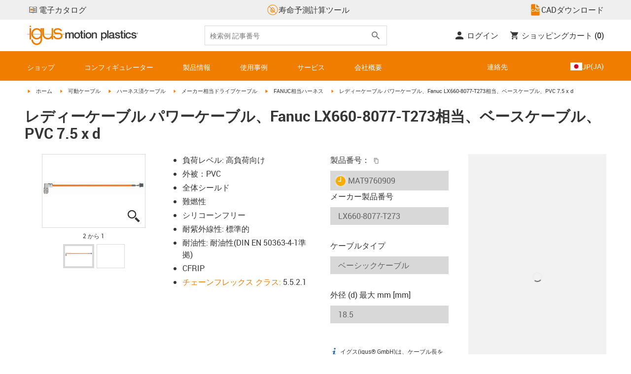

--- FILE ---
content_type: text/plain
request_url: https://www.google-analytics.com/j/collect?v=1&_v=j102&aip=1&a=1460861656&t=pageview&_s=1&dl=https%3A%2F%2Fwww.igus.co.jp%2Fproduct%2FMAT9760909&dr=&ul=en-us%40posix&dt=%E3%83%AC%E3%83%87%E3%82%A3%E3%83%BC%E3%82%B1%E3%83%BC%E3%83%96%E3%83%AB%20%E3%83%91%E3%83%AF%E3%83%BC%E3%82%B1%E3%83%BC%E3%83%96%E3%83%AB%E3%80%81Fanuc%20LX660-8077-T273%E7%9B%B8%E5%BD%93%E3%80%81%E3%83%99%E3%83%BC%E3%82%B9%E3%82%B1%E3%83%BC%E3%83%96%E3%83%AB%E3%80%81PVC%207.5%20x%20d&sr=1280x720&vp=1280x720&_u=aChAiEAjBAAAACgHO~&jid=1317270515&gjid=258082525&cid=1575508513.1765444194&tid=UA-51039103-13&_gid=1099955430.1765444194&_slc=1&gtm=45He5c92n71WV2C3Fv6593956za200zd6593956&cg1=readycable&cd13=1765444190176.hln1xbak&cd14=2025%20Dec%2011%2009%3A09%3A50&gcd=13l3l3l3l1l1&dma=0&tag_exp=103116026~103200004~104527907~104528501~104684208~104684211~105391252~115495938~115583767~115616986~115938465~115938469~116184927~116184929~116217636~116217638~116251938~116251940&cd12=1575508513.1765444194&z=150789163
body_size: -449
content:
2,cG-BQJVV2CPFW

--- FILE ---
content_type: text/javascript; charset=utf-8
request_url: https://chat-client-fseve8htarewdydu.a03.azurefd.net/igus.co.jp/assets/main-DGLiZUBs.js
body_size: 63201
content:
const __vite__mapDeps=(i,m=__vite__mapDeps,d=(m.f||(m.f=["./index-CPPdKFIh.js","./identifierModelSerializer-BpbhSdAt.js","./index-CV0AGDcL.js","./dev-tn0RQdqM.css"])))=>i.map(i=>d[i]);
(function(){const e=document.createElement("link").relList;if(e&&e.supports&&e.supports("modulepreload"))return;for(const a of document.querySelectorAll('link[rel="modulepreload"]'))n(a);new MutationObserver(a=>{for(const s of a)if(s.type==="childList")for(const i of s.addedNodes)i.tagName==="LINK"&&i.rel==="modulepreload"&&n(i)}).observe(document,{childList:!0,subtree:!0});function r(a){const s={};return a.integrity&&(s.integrity=a.integrity),a.referrerPolicy&&(s.referrerPolicy=a.referrerPolicy),a.crossOrigin==="use-credentials"?s.credentials="include":a.crossOrigin==="anonymous"?s.credentials="omit":s.credentials="same-origin",s}function n(a){if(a.ep)return;a.ep=!0;const s=r(a);fetch(a.href,s)}})();const Fl="modulepreload",ql=function(t,e){return new URL(t,e).href},Ba={},ta=function(e,r,n){let a=Promise.resolve();if(r&&r.length>0){let c=function(d){return Promise.all(d.map(h=>Promise.resolve(h).then(f=>({status:"fulfilled",value:f}),f=>({status:"rejected",reason:f}))))};const i=document.getElementsByTagName("link"),o=document.querySelector("meta[property=csp-nonce]"),l=o?.nonce||o?.getAttribute("nonce");a=c(r.map(d=>{if(d=ql(d,n),d in Ba)return;Ba[d]=!0;const h=d.endsWith(".css"),f=h?'[rel="stylesheet"]':"";if(n)for(let g=i.length-1;g>=0;g--){const m=i[g];if(m.href===d&&(!h||m.rel==="stylesheet"))return}else if(document.querySelector(`link[href="${d}"]${f}`))return;const v=document.createElement("link");if(v.rel=h?"stylesheet":Fl,h||(v.as="script"),v.crossOrigin="",v.href=d,l&&v.setAttribute("nonce",l),document.head.appendChild(v),h)return new Promise((g,m)=>{v.addEventListener("load",g),v.addEventListener("error",()=>m(new Error(`Unable to preload CSS for ${d}`)))})}))}function s(i){const o=new Event("vite:preloadError",{cancelable:!0});if(o.payload=i,window.dispatchEvent(o),!o.defaultPrevented)throw i}return a.then(i=>{for(const o of i||[])o.status==="rejected"&&s(o.reason);return e().catch(s)})},Ss=!1;var wn=Array.isArray,zl=Array.prototype.indexOf,Ta=Array.from,Bl=Object.defineProperty,Xt=Object.getOwnPropertyDescriptor,Is=Object.getOwnPropertyDescriptors,js=Object.prototype,Vl=Array.prototype,En=Object.getPrototypeOf,Va=Object.isExtensible;function _r(t){return typeof t=="function"}const Le=()=>{};function Ha(t){return typeof t?.then=="function"}function Hl(t){return t()}function ra(t){for(var e=0;e<t.length;e++)t[e]()}function As(){var t,e,r=new Promise((n,a)=>{t=n,e=a});return{promise:r,resolve:t,reject:e}}const ke=2,Cn=4,Qr=8,kt=16,Gt=32,rr=64,Tn=128,mt=512,Me=1024,Ye=2048,Kt=4096,st=8192,zt=16384,Nr=32768,Wt=65536,Wa=1<<17,Sa=1<<18,hr=1<<19,xs=1<<20,Vr=32768,na=1<<21,Ia=1<<22,$t=1<<23,St=Symbol("$state"),ks=Symbol("legacy props"),Wl=Symbol(""),sr=new class extends Error{name="StaleReactionError";message="The reaction that called `getAbortSignal()` was re-run or destroyed"},Sn=3,nr=8;function Jl(t){throw new Error("https://svelte.dev/e/lifecycle_outside_component")}function Gl(){throw new Error("https://svelte.dev/e/async_derived_orphan")}function Kl(t){throw new Error("https://svelte.dev/e/effect_in_teardown")}function Yl(){throw new Error("https://svelte.dev/e/effect_in_unowned_derived")}function Ql(t){throw new Error("https://svelte.dev/e/effect_orphan")}function Zl(){throw new Error("https://svelte.dev/e/effect_update_depth_exceeded")}function Xl(){throw new Error("https://svelte.dev/e/flush_sync_in_effect")}function $l(t){throw new Error("https://svelte.dev/e/props_invalid_value")}function ec(){throw new Error("https://svelte.dev/e/state_descriptors_fixed")}function tc(){throw new Error("https://svelte.dev/e/state_prototype_fixed")}function rc(){throw new Error("https://svelte.dev/e/state_unsafe_mutation")}function nc(){throw new Error("https://svelte.dev/e/svelte_boundary_reset_onerror")}const In=1,jn=2,Ns=4,ac=8,sc=16,ic=1,oc=2,lc=4,cc=8,uc=16,fc=1,dc=2,hc=4,vc=1,gc=2,pc="[",Zr="[!",ja="]",Xr={},Ae=Symbol(),mc="http://www.w3.org/1999/xhtml",_c="@attach";function $r(t){console.warn("https://svelte.dev/e/hydration_mismatch")}function bc(){console.warn("https://svelte.dev/e/select_multiple_invalid_value")}function yc(){console.warn("https://svelte.dev/e/svelte_boundary_reset_noop")}let V=!1;function Ke(t){V=t}let $;function Ee(t){if(t===null)throw $r(),Xr;return $=t}function jt(){return Ee(ht($))}function E(t){if(V){if(ht($)!==null)throw $r(),Xr;$=t}}function An(t=1){if(V){for(var e=t,r=$;e--;)r=ht(r);$=r}}function Ir(t=!0){for(var e=0,r=$;;){if(r.nodeType===nr){var n=r.data;if(n===ja){if(e===0)return r;e-=1}else(n===pc||n===Zr)&&(e+=1)}var a=ht(r);t&&r.remove(),r=a}}function Ps(t){if(!t||t.nodeType!==nr)throw $r(),Xr;return t.data}function Os(t){return t===this.v}function Ls(t,e){return t!=t?e==e:t!==e||t!==null&&typeof t=="object"||typeof t=="function"}function Ms(t){return!Ls(t,this.v)}let Jt=!1,Pr=!1,wc=!1;function Ec(){Jt=!0}function Cc(){Pr=!0}const Tc=[];function Hr(t,e=!1,r=!1){return sn(t,new Map,"",Tc,null,r)}function sn(t,e,r,n,a=null,s=!1){if(typeof t=="object"&&t!==null){var i=e.get(t);if(i!==void 0)return i;if(t instanceof Map)return new Map(t);if(t instanceof Set)return new Set(t);if(wn(t)){var o=Array(t.length);e.set(t,o),a!==null&&e.set(a,o);for(var l=0;l<t.length;l+=1){var c=t[l];l in t&&(o[l]=sn(c,e,r,n,null,s))}return o}if(En(t)===js){o={},e.set(t,o),a!==null&&e.set(a,o);for(var d in t)o[d]=sn(t[d],e,r,n,null,s);return o}if(t instanceof Date)return structuredClone(t);if(typeof t.toJSON=="function"&&!s)return sn(t.toJSON(),e,r,n,t)}if(t instanceof EventTarget)return t;try{return structuredClone(t)}catch{return t}}let ye=null;function jr(t){ye=t}function ge(t,e=!1,r){ye={p:ye,i:!1,c:null,e:null,s:t,x:null,l:Pr&&!e?{s:null,u:null,$:[]}:null}}function pe(t){var e=ye,r=e.e;if(r!==null){e.e=null;for(var n of r)ti(n)}return t!==void 0&&(e.x=t),e.i=!0,ye=e.p,t??{}}function Or(){return!Pr||ye!==null&&ye.l===null}let ir=[];function Ds(){var t=ir;ir=[],ra(t)}function Nt(t){if(ir.length===0&&!Cr){var e=ir;queueMicrotask(()=>{e===ir&&Ds()})}ir.push(t)}function Sc(){for(;ir.length>0;)Ds()}function Rs(t){var e=ee;if(e===null)return ie.f|=$t,t;if((e.f&Nr)===0){if((e.f&Tn)===0)throw t;e.b.error(t)}else cr(t,e)}function cr(t,e){for(;e!==null;){if((e.f&Tn)!==0)try{e.b.error(t);return}catch(r){t=r}e=e.parent}throw t}const pr=new Set;let ue=null,qr=null,Oe=null,Et=[],xn=null,aa=!1,Cr=!1;class ct{committed=!1;current=new Map;previous=new Map;#e=new Set;#t=new Set;#r=0;#n=0;#a=null;#s=[];#l=[];skipped_effects=new Set;is_fork=!1;process(e){Et=[],qr=null,this.apply();var r={parent:null,effect:null,effects:[],render_effects:[],block_effects:[]};for(const n of e)this.#i(n,r);this.is_fork||this.#c(),this.#n>0||this.is_fork?(this.#o(r.effects),this.#o(r.render_effects),this.#o(r.block_effects)):(qr=this,ue=null,Ja(r.render_effects),Ja(r.effects),qr=null,this.#a?.resolve()),Oe=null}#i(e,r){e.f^=Me;for(var n=e.first;n!==null;){var a=n.f,s=(a&(Gt|rr))!==0,i=s&&(a&Me)!==0,o=i||(a&st)!==0||this.skipped_effects.has(n);if((n.f&Tn)!==0&&n.b?.is_pending()&&(r={parent:r,effect:n,effects:[],render_effects:[],block_effects:[]}),!o&&n.fn!==null){s?n.f^=Me:(a&Cn)!==0?r.effects.push(n):Jt&&(a&Qr)!==0?r.render_effects.push(n):tn(n)&&((n.f&kt)!==0&&r.block_effects.push(n),Jr(n));var l=n.first;if(l!==null){n=l;continue}}var c=n.parent;for(n=n.next;n===null&&c!==null;)c===r.effect&&(this.#o(r.effects),this.#o(r.render_effects),this.#o(r.block_effects),r=r.parent),n=c.next,c=c.parent}}#o(e){for(const r of e)((r.f&Ye)!==0?this.#s:this.#l).push(r),De(r,Me)}capture(e,r){this.previous.has(e)||this.previous.set(e,r),(e.f&$t)===0&&(this.current.set(e,e.v),Oe?.set(e,e.v))}activate(){ue=this,this.apply()}deactivate(){ue===this&&(ue=null,Oe=null)}flush(){if(this.activate(),Et.length>0){if(Us(),ue!==null&&ue!==this)return}else this.#r===0&&this.process([]);this.deactivate()}discard(){for(const e of this.#t)e(this);this.#t.clear()}#c(){if(this.#n===0){for(const e of this.#e)e();this.#e.clear()}this.#r===0&&this.#u()}#u(){if(pr.size>1){this.previous.clear();var e=Oe,r=!0,n={parent:null,effect:null,effects:[],render_effects:[],block_effects:[]};for(const a of pr){if(a===this){r=!1;continue}const s=[];for(const[o,l]of this.current){if(a.current.has(o))if(r&&l!==a.current.get(o))a.current.set(o,l);else continue;s.push(o)}if(s.length===0)continue;const i=[...a.current.keys()].filter(o=>!this.current.has(o));if(i.length>0){const o=new Set,l=new Map;for(const c of s)Fs(c,i,o,l);if(Et.length>0){ue=a,a.apply();for(const c of Et)a.#i(c,n);Et=[],a.deactivate()}}}ue=null,Oe=e}this.committed=!0,pr.delete(this)}increment(e){this.#r+=1,e&&(this.#n+=1)}decrement(e){this.#r-=1,e&&(this.#n-=1),this.revive()}revive(){for(const e of this.#s)De(e,Ye),ur(e);for(const e of this.#l)De(e,Kt),ur(e);this.#s=[],this.#l=[],this.flush()}oncommit(e){this.#e.add(e)}ondiscard(e){this.#t.add(e)}settled(){return(this.#a??=As()).promise}static ensure(){if(ue===null){const e=ue=new ct;pr.add(ue),Cr||ct.enqueue(()=>{ue===e&&e.flush()})}return ue}static enqueue(e){Nt(e)}apply(){if(!(!Jt||!this.is_fork&&pr.size===1)){Oe=new Map(this.current);for(const e of pr)if(e!==this)for(const[r,n]of e.previous)Oe.has(r)||Oe.set(r,n)}}}function fn(t){Jt&&ee!==null&&Xl();var e=Cr;Cr=!0;try{for(var r;;){if(Sc(),Et.length===0&&(ue?.flush(),Et.length===0))return xn=null,r;Us()}}finally{Cr=e}}function Us(){var t=or;aa=!0;try{var e=0;for(Qa(!0);Et.length>0;){var r=ct.ensure();if(e++>1e3){var n,a;Ic()}r.process(Et),er.clear()}}finally{aa=!1,Qa(t),xn=null}}function Ic(){try{Zl()}catch(t){cr(t,xn)}}let wt=null;function Ja(t){var e=t.length;if(e!==0){for(var r=0;r<e;){var n=t[r++];if((n.f&(zt|st))===0&&tn(n)&&(wt=new Set,Jr(n),n.deps===null&&n.first===null&&n.nodes_start===null&&(n.teardown===null&&n.ac===null?ii(n):n.fn=null),wt?.size>0)){er.clear();for(const a of wt){if((a.f&(zt|st))!==0)continue;const s=[a];let i=a.parent;for(;i!==null;)wt.has(i)&&(wt.delete(i),s.push(i)),i=i.parent;for(let o=s.length-1;o>=0;o--){const l=s[o];(l.f&(zt|st))===0&&Jr(l)}}wt.clear()}}wt=null}}function Fs(t,e,r,n){if(!r.has(t)&&(r.add(t),t.reactions!==null))for(const a of t.reactions){const s=a.f;(s&ke)!==0?Fs(a,e,r,n):(s&(Ia|kt))!==0&&(s&Ye)===0&&qs(a,e,n)&&(De(a,Ye),ur(a))}}function qs(t,e,r){const n=r.get(t);if(n!==void 0)return n;if(t.deps!==null)for(const a of t.deps){if(e.includes(a))return!0;if((a.f&ke)!==0&&qs(a,e,r))return r.set(a,!0),!0}return r.set(t,!1),!1}function ur(t){for(var e=xn=t;e.parent!==null;){e=e.parent;var r=e.f;if(aa&&e===ee&&(r&kt)!==0&&(r&Sa)===0)return;if((r&(rr|Gt))!==0){if((r&Me)===0)return;e.f^=Me}}Et.push(e)}function zs(t){let e=0,r=At(0),n;return()=>{Nn()&&(u(r),Mr(()=>(e===0&&(n=it(()=>t(()=>Ct(r)))),e+=1,()=>{Nt(()=>{e-=1,e===0&&(n?.(),n=void 0,Ct(r))})})))}}var jc=Wt|hr|Tn;function Ac(t,e,r){new xc(t,e,r)}class xc{parent;#e=!1;#t;#r=V?$:null;#n;#a;#s;#l=null;#i=null;#o=null;#c=null;#u=null;#h=0;#f=0;#v=!1;#d=null;#g=zs(()=>(this.#d=At(this.#h),()=>{this.#d=null}));constructor(e,r,n){this.#t=e,this.#n=r,this.#a=n,this.parent=ee.b,this.#e=!!this.#n.pending,this.#s=Qt(()=>{if(ee.b=this,V){const s=this.#r;jt(),s.nodeType===nr&&s.data===Zr?this.#w():this.#y()}else{var a=this.#_();try{this.#l=We(()=>n(a))}catch(s){this.error(s)}this.#f>0?this.#m():this.#e=!1}return()=>{this.#u?.remove()}},jc),V&&(this.#t=$)}#y(){try{this.#l=We(()=>this.#a(this.#t))}catch(e){this.error(e)}this.#e=!1}#w(){const e=this.#n.pending;e&&(this.#i=We(()=>e(this.#t)),ct.enqueue(()=>{var r=this.#_();this.#l=this.#p(()=>(ct.ensure(),We(()=>this.#a(r)))),this.#f>0?this.#m():(Tr(this.#i,()=>{this.#i=null}),this.#e=!1)}))}#_(){var e=this.#t;return this.#e&&(this.#u=Qe(),this.#t.before(this.#u),e=this.#u),e}is_pending(){return this.#e||!!this.parent&&this.parent.is_pending()}has_pending_snippet(){return!!this.#n.pending}#p(e){var r=ee,n=ie,a=ye;xt(this.#s),Je(this.#s),jr(this.#s.ctx);try{return e()}catch(s){return Rs(s),null}finally{xt(r),Je(n),jr(a)}}#m(){const e=this.#n.pending;this.#l!==null&&(this.#c=document.createDocumentFragment(),this.#c.append(this.#u),ci(this.#l,this.#c)),this.#i===null&&(this.#i=We(()=>e(this.#t)))}#b(e){if(!this.has_pending_snippet()){this.parent&&this.parent.#b(e);return}this.#f+=e,this.#f===0&&(this.#e=!1,this.#i&&Tr(this.#i,()=>{this.#i=null}),this.#c&&(this.#t.before(this.#c),this.#c=null))}update_pending_count(e){this.#b(e),this.#h+=e,this.#d&&Bt(this.#d,this.#h)}get_effect_pending(){return this.#g(),u(this.#d)}error(e){var r=this.#n.onerror;let n=this.#n.failed;if(this.#v||!r&&!n)throw e;this.#l&&(Se(this.#l),this.#l=null),this.#i&&(Se(this.#i),this.#i=null),this.#o&&(Se(this.#o),this.#o=null),V&&(Ee(this.#r),An(),Ee(Ir()));var a=!1,s=!1;const i=()=>{if(a){yc();return}a=!0,s&&nc(),ct.ensure(),this.#h=0,this.#o!==null&&Tr(this.#o,()=>{this.#o=null}),this.#e=this.has_pending_snippet(),this.#l=this.#p(()=>(this.#v=!1,We(()=>this.#a(this.#t)))),this.#f>0?this.#m():this.#e=!1};var o=ie;try{Je(null),s=!0,r?.(e,i),s=!1}catch(l){cr(l,this.#s&&this.#s.parent)}finally{Je(o)}n&&Nt(()=>{this.#o=this.#p(()=>{ct.ensure(),this.#v=!0;try{return We(()=>{n(this.#t,()=>e,()=>i)})}catch(l){return cr(l,this.#s.parent),null}finally{this.#v=!1}})})}}function Bs(){return ee.b}function Aa(t,e,r,n){const a=Or()?en:kn;if(r.length===0&&t.length===0){n(e.map(a));return}var s=ue,i=ee,o=xa();function l(){Promise.all(r.map(c=>Vs(c))).then(c=>{o();try{n([...e.map(a),...c])}catch(d){(i.f&zt)===0&&cr(d,i)}s?.deactivate(),fr()}).catch(c=>{cr(c,i)})}t.length>0?Promise.all(t).then(()=>{o();try{return l()}finally{s?.deactivate(),fr()}}):l()}function xa(){var t=ee,e=ie,r=ye,n=ue;return function(s=!0){xt(t),Je(e),jr(r),s&&n?.activate()}}function fr(){xt(null),Je(null),jr(null)}function kc(t){const e=xa();var r=Bs(),n=ue,a=!r.is_pending();r.update_pending_count(1),n.increment(a);var s=ee,i=null;const o=d=>{i={error:d},Ya(s)||cr(d,s)};var l=Promise.resolve(t[0]()).catch(o),c=[l];for(const d of t.slice(1))l=l.then(()=>{if(i)throw i.error;if(Ya(s))throw sr;try{return e(),d()}finally{fr()}}).catch(o).finally(()=>{fr()}),c.push(l);return l.then(()=>Promise.resolve()).finally(()=>{r.update_pending_count(-1),n.decrement(a)}),c}function en(t){var e=ke|Ye,r=ie!==null&&(ie.f&ke)!==0?ie:null;return ee!==null&&(ee.f|=hr),{ctx:ye,deps:null,effects:null,equals:Os,f:e,fn:t,reactions:null,rv:0,v:Ae,wv:0,parent:r??ee,ac:null}}function Vs(t,e){let r=ee;r===null&&Gl();var n=r.b,a=void 0,s=At(Ae),i=!ie,o=new Map;return Fc(()=>{var l=As();a=l.promise;try{Promise.resolve(t()).then(l.resolve,l.reject).then(()=>{c===ue&&c.committed&&c.deactivate(),fr()})}catch(f){l.reject(f),fr()}var c=ue;if(i){var d=!n.is_pending();n.update_pending_count(1),c.increment(d),o.get(c)?.reject(sr),o.delete(c),o.set(c,l)}const h=(f,v=void 0)=>{if(c.activate(),v)v!==sr&&(s.f|=$t,Bt(s,v));else{(s.f&$t)!==0&&(s.f^=$t),Bt(s,f);for(const[g,m]of o){if(o.delete(g),g===c)break;m.reject(sr)}}i&&(n.update_pending_count(-1),c.decrement(d))};l.promise.then(h,f=>h(null,f||"unknown"))}),Pn(()=>{for(const l of o.values())l.reject(sr)}),new Promise(l=>{function c(d){function h(){d===a?l(s):c(a)}d.then(h,h)}c(a)})}function x(t){const e=en(t);return Jt||ui(e),e}function kn(t){const e=en(t);return e.equals=Ms,e}function Hs(t){var e=t.effects;if(e!==null){t.effects=null;for(var r=0;r<e.length;r+=1)Se(e[r])}}function Nc(t){for(var e=t.parent;e!==null;){if((e.f&ke)===0)return e;e=e.parent}return null}function ka(t){var e,r=ee;xt(Nc(t));try{t.f&=~Vr,Hs(t),e=vi(t)}finally{xt(r)}return e}function Ws(t){var e=ka(t);if(t.equals(e)||(t.v=e,t.wv=di()),!vr)if(Oe!==null)Nn()&&Oe.set(t,t.v);else{var r=(t.f&mt)===0?Kt:Me;De(t,r)}}let sa=new Set;const er=new Map;let Js=!1;function At(t,e){var r={f:0,v:t,reactions:null,equals:Os,rv:0,wv:0};return r}function L(t,e){const r=At(t);return ui(r),r}function ia(t,e=!1,r=!0){const n=At(t);return e||(n.equals=Ms),Pr&&r&&ye!==null&&ye.l!==null&&(ye.l.s??=[]).push(n),n}function I(t,e,r=!1){ie!==null&&(!Tt||(ie.f&Wa)!==0)&&Or()&&(ie.f&(ke|kt|Ia|Wa))!==0&&!Vt?.includes(t)&&rc();let n=r?he(e):e;return Bt(t,n)}function Bt(t,e){if(!t.equals(e)){var r=t.v;vr?er.set(t,e):er.set(t,r),t.v=e;var n=ct.ensure();n.capture(t,r),(t.f&ke)!==0&&((t.f&Ye)!==0&&ka(t),De(t,(t.f&mt)!==0?Me:Kt)),t.wv=di(),Gs(t,Ye),Or()&&ee!==null&&(ee.f&Me)!==0&&(ee.f&(Gt|rr))===0&&(ot===null?zc([t]):ot.push(t)),!n.is_fork&&sa.size>0&&!Js&&Pc()}return e}function Pc(){Js=!1;const t=Array.from(sa);for(const e of t)(e.f&Me)!==0&&De(e,Kt),tn(e)&&Jr(e);sa.clear()}function Ct(t){I(t,t.v+1)}function Gs(t,e){var r=t.reactions;if(r!==null)for(var n=Or(),a=r.length,s=0;s<a;s++){var i=r[s],o=i.f;if(!(!n&&i===ee)){var l=(o&Ye)===0;if(l&&De(i,e),(o&ke)!==0){var c=i;Oe?.delete(c),(o&Vr)===0&&(o&mt&&(i.f|=Vr),Gs(c,Kt))}else l&&((o&kt)!==0&&wt!==null&&wt.add(i),ur(i))}}}function he(t){if(typeof t!="object"||t===null||St in t)return t;const e=En(t);if(e!==js&&e!==Vl)return t;var r=new Map,n=wn(t),a=L(0),s=Ht,i=o=>{if(Ht===s)return o();var l=ie,c=Ht;Je(null),Xa(s);var d=o();return Je(l),Xa(c),d};return n&&r.set("length",L(t.length)),new Proxy(t,{defineProperty(o,l,c){(!("value"in c)||c.configurable===!1||c.enumerable===!1||c.writable===!1)&&ec();var d=r.get(l);return d===void 0?d=i(()=>{var h=L(c.value);return r.set(l,h),h}):I(d,c.value,!0),!0},deleteProperty(o,l){var c=r.get(l);if(c===void 0){if(l in o){const d=i(()=>L(Ae));r.set(l,d),Ct(a)}}else I(c,Ae),Ct(a);return!0},get(o,l,c){if(l===St)return t;var d=r.get(l),h=l in o;if(d===void 0&&(!h||Xt(o,l)?.writable)&&(d=i(()=>{var v=he(h?o[l]:Ae),g=L(v);return g}),r.set(l,d)),d!==void 0){var f=u(d);return f===Ae?void 0:f}return Reflect.get(o,l,c)},getOwnPropertyDescriptor(o,l){var c=Reflect.getOwnPropertyDescriptor(o,l);if(c&&"value"in c){var d=r.get(l);d&&(c.value=u(d))}else if(c===void 0){var h=r.get(l),f=h?.v;if(h!==void 0&&f!==Ae)return{enumerable:!0,configurable:!0,value:f,writable:!0}}return c},has(o,l){if(l===St)return!0;var c=r.get(l),d=c!==void 0&&c.v!==Ae||Reflect.has(o,l);if(c!==void 0||ee!==null&&(!d||Xt(o,l)?.writable)){c===void 0&&(c=i(()=>{var f=d?he(o[l]):Ae,v=L(f);return v}),r.set(l,c));var h=u(c);if(h===Ae)return!1}return d},set(o,l,c,d){var h=r.get(l),f=l in o;if(n&&l==="length")for(var v=c;v<h.v;v+=1){var g=r.get(v+"");g!==void 0?I(g,Ae):v in o&&(g=i(()=>L(Ae)),r.set(v+"",g))}if(h===void 0)(!f||Xt(o,l)?.writable)&&(h=i(()=>L(void 0)),I(h,he(c)),r.set(l,h));else{f=h.v!==Ae;var m=i(()=>he(c));I(h,m)}var _=Reflect.getOwnPropertyDescriptor(o,l);if(_?.set&&_.set.call(d,c),!f){if(n&&typeof l=="string"){var p=r.get("length"),S=Number(l);Number.isInteger(S)&&S>=p.v&&I(p,S+1)}Ct(a)}return!0},ownKeys(o){u(a);var l=Reflect.ownKeys(o).filter(h=>{var f=r.get(h);return f===void 0||f.v!==Ae});for(var[c,d]of r)d.v!==Ae&&!(c in o)&&l.push(c);return l},setPrototypeOf(){tc()}})}function Ga(t){try{if(t!==null&&typeof t=="object"&&St in t)return t[St]}catch{}return t}function Oc(t,e){return Object.is(Ga(t),Ga(e))}var qt,Ks,Ys,Qs;function Lc(){if(qt===void 0){qt=window,Ks=/Firefox/.test(navigator.userAgent);var t=Element.prototype,e=Node.prototype,r=Text.prototype;Ys=Xt(e,"firstChild").get,Qs=Xt(e,"nextSibling").get,Va(t)&&(t.__click=void 0,t.__className=void 0,t.__attributes=null,t.__style=void 0,t.__e=void 0),Va(r)&&(r.__t=void 0)}}function Qe(t=""){return document.createTextNode(t)}function Be(t){return Ys.call(t)}function ht(t){return Qs.call(t)}function C(t,e){if(!V)return Be(t);var r=Be($);if(r===null)r=$.appendChild(Qe());else if(e&&r.nodeType!==Sn){var n=Qe();return r?.before(n),Ee(n),n}return Ee(r),r}function W(t,e=!1){if(!V){var r=Be(t);return r instanceof Comment&&r.data===""?ht(r):r}if(e&&$?.nodeType!==Sn){var n=Qe();return $?.before(n),Ee(n),n}return $}function q(t,e=1,r=!1){let n=V?$:t;for(var a;e--;)a=n,n=ht(n);if(!V)return n;if(r&&n?.nodeType!==Sn){var s=Qe();return n===null?a?.after(s):n.before(s),Ee(s),s}return Ee(n),n}function Zs(t){t.textContent=""}function Xs(){if(!Jt||wt!==null)return!1;var t=ee.f;return(t&Nr)!==0}function Mc(t,e){if(e){const r=document.body;t.autofocus=!0,Nt(()=>{document.activeElement===r&&t.focus()})}}function Dc(t){V&&Be(t)!==null&&Zs(t)}let Ka=!1;function $s(){Ka||(Ka=!0,document.addEventListener("reset",t=>{Promise.resolve().then(()=>{if(!t.defaultPrevented)for(const e of t.target.elements)e.__on_r?.()})},{capture:!0}))}function Lr(t){var e=ie,r=ee;Je(null),xt(null);try{return t()}finally{Je(e),xt(r)}}function Na(t,e,r,n=r){t.addEventListener(e,()=>Lr(r));const a=t.__on_r;a?t.__on_r=()=>{a(),n(!0)}:t.__on_r=()=>n(!0),$s()}function ei(t){ee===null&&(ie===null&&Ql(),Yl()),vr&&Kl()}function Rc(t,e){var r=e.last;r===null?e.last=e.first=t:(r.next=t,t.prev=r,e.last=t)}function bt(t,e,r,n=!0){var a=ee;a!==null&&(a.f&st)!==0&&(t|=st);var s={ctx:ye,deps:null,nodes_start:null,nodes_end:null,f:t|Ye|mt,first:null,fn:e,last:null,next:null,parent:a,b:a&&a.b,prev:null,teardown:null,transitions:null,wv:0,ac:null};if(r)try{Jr(s),s.f|=Nr}catch(l){throw Se(s),l}else e!==null&&ur(s);if(n){var i=s;if(r&&i.deps===null&&i.teardown===null&&i.nodes_start===null&&i.first===i.last&&(i.f&hr)===0&&(i=i.first,(t&kt)!==0&&(t&Wt)!==0&&i!==null&&(i.f|=Wt)),i!==null&&(i.parent=a,a!==null&&Rc(i,a),ie!==null&&(ie.f&ke)!==0&&(t&rr)===0)){var o=ie;(o.effects??=[]).push(i)}}return s}function Nn(){return ie!==null&&!Tt}function Pn(t){const e=bt(Qr,null,!1);return De(e,Me),e.teardown=t,e}function z(t){ei();var e=ee.f,r=!ie&&(e&Gt)!==0&&(e&Nr)===0;if(r){var n=ye;(n.e??=[]).push(t)}else return ti(t)}function ti(t){return bt(Cn|xs,t,!1)}function ri(t){return ei(),bt(Qr|xs,t,!0)}function Xe(t){ct.ensure();const e=bt(rr|hr,t,!0);return()=>{Se(e)}}function Uc(t){ct.ensure();const e=bt(rr|hr,t,!0);return(r={})=>new Promise(n=>{r.outro?Tr(e,()=>{Se(e),n(void 0)}):(Se(e),n(void 0))})}function Yt(t){return bt(Cn,t,!1)}function Fc(t){return bt(Ia|hr,t,!0)}function Mr(t,e=0){return bt(Qr|e,t,!0)}function K(t,e=[],r=[],n=[],a=!1){Aa(n,e,r,s=>{bt(a?Cn:Qr,()=>t(...s.map(u)),!0)})}function Qt(t,e=0){var r=bt(kt|e,t,!0);return r}function We(t,e=!0){return bt(Gt|hr,t,!0,e)}function ni(t){var e=t.teardown;if(e!==null){const r=vr,n=ie;Za(!0),Je(null);try{e.call(null)}finally{Za(r),Je(n)}}}function ai(t,e=!1){var r=t.first;for(t.first=t.last=null;r!==null;){const a=r.ac;a!==null&&Lr(()=>{a.abort(sr)});var n=r.next;(r.f&rr)!==0?r.parent=null:Se(r,e),r=n}}function qc(t){for(var e=t.first;e!==null;){var r=e.next;(e.f&Gt)===0&&Se(e),e=r}}function Se(t,e=!0){var r=!1;(e||(t.f&Sa)!==0)&&t.nodes_start!==null&&t.nodes_end!==null&&(si(t.nodes_start,t.nodes_end),r=!0),ai(t,e&&!r),dn(t,0),De(t,zt);var n=t.transitions;if(n!==null)for(const s of n)s.stop();ni(t);var a=t.parent;a!==null&&a.first!==null&&ii(t),t.next=t.prev=t.teardown=t.ctx=t.deps=t.fn=t.nodes_start=t.nodes_end=t.ac=null}function si(t,e){for(;t!==null;){var r=t===e?null:ht(t);t.remove(),t=r}}function ii(t){var e=t.parent,r=t.prev,n=t.next;r!==null&&(r.next=n),n!==null&&(n.prev=r),e!==null&&(e.first===t&&(e.first=n),e.last===t&&(e.last=r))}function Tr(t,e,r=!0){var n=[];Pa(t,n,!0),oi(n,()=>{r&&Se(t),e&&e()})}function oi(t,e){var r=t.length;if(r>0){var n=()=>--r||e();for(var a of t)a.out(n)}else e()}function Pa(t,e,r){if((t.f&st)===0){if(t.f^=st,t.transitions!==null)for(const i of t.transitions)(i.is_global||r)&&e.push(i);for(var n=t.first;n!==null;){var a=n.next,s=(n.f&Wt)!==0||(n.f&Gt)!==0&&(t.f&kt)!==0;Pa(n,e,s?r:!1),n=a}}}function Oa(t){li(t,!0)}function li(t,e){if((t.f&st)!==0){t.f^=st,(t.f&Me)===0&&(De(t,Ye),ur(t));for(var r=t.first;r!==null;){var n=r.next,a=(r.f&Wt)!==0||(r.f&Gt)!==0;li(r,a?e:!1),r=n}if(t.transitions!==null)for(const s of t.transitions)(s.is_global||e)&&s.in()}}function Ya(t=ee){return(t.f&zt)!==0}function ci(t,e){for(var r=t.nodes_start,n=t.nodes_end;r!==null;){var a=r===n?null:ht(r);e.append(r),r=a}}let or=!1;function Qa(t){or=t}let vr=!1;function Za(t){vr=t}let ie=null,Tt=!1;function Je(t){ie=t}let ee=null;function xt(t){ee=t}let Vt=null;function ui(t){ie!==null&&(!Jt||(ie.f&ke)!==0)&&(Vt===null?Vt=[t]:Vt.push(t))}let ze=null,at=0,ot=null;function zc(t){ot=t}let fi=1,Wr=0,Ht=Wr;function Xa(t){Ht=t}function di(){return++fi}function tn(t){var e=t.f;if((e&Ye)!==0)return!0;if(e&ke&&(t.f&=~Vr),(e&Kt)!==0){var r=t.deps;if(r!==null)for(var n=r.length,a=0;a<n;a++){var s=r[a];if(tn(s)&&Ws(s),s.wv>t.wv)return!0}(e&mt)!==0&&Oe===null&&De(t,Me)}return!1}function hi(t,e,r=!0){var n=t.reactions;if(n!==null&&!(!Jt&&Vt?.includes(t)))for(var a=0;a<n.length;a++){var s=n[a];(s.f&ke)!==0?hi(s,e,!1):e===s&&(r?De(s,Ye):(s.f&Me)!==0&&De(s,Kt),ur(s))}}function vi(t){var e=ze,r=at,n=ot,a=ie,s=Vt,i=ye,o=Tt,l=Ht,c=t.f;ze=null,at=0,ot=null,ie=(c&(Gt|rr))===0?t:null,Vt=null,jr(t.ctx),Tt=!1,Ht=++Wr,t.ac!==null&&(Lr(()=>{t.ac.abort(sr)}),t.ac=null);try{t.f|=na;var d=t.fn,h=d(),f=t.deps;if(ze!==null){var v;if(dn(t,at),f!==null&&at>0)for(f.length=at+ze.length,v=0;v<ze.length;v++)f[at+v]=ze[v];else t.deps=f=ze;if(or&&Nn()&&(t.f&mt)!==0)for(v=at;v<f.length;v++)(f[v].reactions??=[]).push(t)}else f!==null&&at<f.length&&(dn(t,at),f.length=at);if(Or()&&ot!==null&&!Tt&&f!==null&&(t.f&(ke|Kt|Ye))===0)for(v=0;v<ot.length;v++)hi(ot[v],t);return a!==null&&a!==t&&(Wr++,ot!==null&&(n===null?n=ot:n.push(...ot))),(t.f&$t)!==0&&(t.f^=$t),h}catch(g){return Rs(g)}finally{t.f^=na,ze=e,at=r,ot=n,ie=a,Vt=s,jr(i),Tt=o,Ht=l}}function Bc(t,e){let r=e.reactions;if(r!==null){var n=zl.call(r,t);if(n!==-1){var a=r.length-1;a===0?r=e.reactions=null:(r[n]=r[a],r.pop())}}r===null&&(e.f&ke)!==0&&(ze===null||!ze.includes(e))&&(De(e,Kt),(e.f&mt)!==0&&(e.f^=mt,e.f&=~Vr),Hs(e),dn(e,0))}function dn(t,e){var r=t.deps;if(r!==null)for(var n=e;n<r.length;n++)Bc(t,r[n])}function Jr(t){var e=t.f;if((e&zt)===0){De(t,Me);var r=ee,n=or;ee=t,or=!0;try{(e&kt)!==0?qc(t):ai(t),ni(t);var a=vi(t);t.teardown=typeof a=="function"?a:null,t.wv=fi;var s;Ss&&wc&&(t.f&Ye)!==0&&t.deps}finally{or=n,ee=r}}}async function pt(){if(Jt)return new Promise(t=>{requestAnimationFrame(()=>t()),setTimeout(()=>t())});await Promise.resolve(),fn()}function u(t){var e=t.f,r=(e&ke)!==0;if(ie!==null&&!Tt){var n=ee!==null&&(ee.f&zt)!==0;if(!n&&!Vt?.includes(t)){var a=ie.deps;if((ie.f&na)!==0)t.rv<Wr&&(t.rv=Wr,ze===null&&a!==null&&a[at]===t?at++:ze===null?ze=[t]:ze.includes(t)||ze.push(t));else{(ie.deps??=[]).push(t);var s=t.reactions;s===null?t.reactions=[ie]:s.includes(ie)||s.push(ie)}}}if(vr){if(er.has(t))return er.get(t);if(r){var i=t,o=i.v;return((i.f&Me)===0&&i.reactions!==null||pi(i))&&(o=ka(i)),er.set(i,o),o}}else if(r){if(i=t,Oe?.has(i))return Oe.get(i);tn(i)&&Ws(i),or&&Nn()&&(i.f&mt)===0&&gi(i)}else if(Oe?.has(t))return Oe.get(t);if((t.f&$t)!==0)throw t.v;return t.v}function gi(t){if(t.deps!==null){t.f^=mt;for(const e of t.deps)(e.reactions??=[]).push(t),(e.f&ke)!==0&&(e.f&mt)===0&&gi(e)}}function pi(t){if(t.v===Ae)return!0;if(t.deps===null)return!1;for(const e of t.deps)if(er.has(e)||(e.f&ke)!==0&&pi(e))return!0;return!1}function it(t){var e=Tt;try{return Tt=!0,t()}finally{Tt=e}}const Vc=-7169;function De(t,e){t.f=t.f&Vc|e}function Hc(t,e){var r={};for(var n in t)e.includes(n)||(r[n]=t[n]);for(var a of Object.getOwnPropertySymbols(t))Object.propertyIsEnumerable.call(t,a)&&!e.includes(a)&&(r[a]=t[a]);return r}function mi(t){if(!(typeof t!="object"||!t||t instanceof EventTarget)){if(St in t)oa(t);else if(!Array.isArray(t))for(let e in t){const r=t[e];typeof r=="object"&&r&&St in r&&oa(r)}}}function oa(t,e=new Set){if(typeof t=="object"&&t!==null&&!(t instanceof EventTarget)&&!e.has(t)){e.add(t),t instanceof Date&&t.getTime();for(let n in t)try{oa(t[n],e)}catch{}const r=En(t);if(r!==Object.prototype&&r!==Array.prototype&&r!==Map.prototype&&r!==Set.prototype&&r!==Date.prototype){const n=Is(r);for(let a in n){const s=n[a].get;if(s)try{s.call(t)}catch{}}}}}function Wc(t){return t.endsWith("capture")&&t!=="gotpointercapture"&&t!=="lostpointercapture"}const Jc=["beforeinput","click","change","dblclick","contextmenu","focusin","focusout","input","keydown","keyup","mousedown","mousemove","mouseout","mouseover","mouseup","pointerdown","pointermove","pointerout","pointerover","pointerup","touchend","touchmove","touchstart"];function Gc(t){return Jc.includes(t)}const Kc={formnovalidate:"formNoValidate",ismap:"isMap",nomodule:"noModule",playsinline:"playsInline",readonly:"readOnly",defaultvalue:"defaultValue",defaultchecked:"defaultChecked",srcobject:"srcObject",novalidate:"noValidate",allowfullscreen:"allowFullscreen",disablepictureinpicture:"disablePictureInPicture",disableremoteplayback:"disableRemotePlayback"};function Yc(t){return t=t.toLowerCase(),Kc[t]??t}const Qc=["touchstart","touchmove"];function Zc(t){return Qc.includes(t)}const _i=new Set,la=new Set;function La(t,e,r,n={}){function a(s){if(n.capture||Fr.call(e,s),!s.cancelBubble)return Lr(()=>r?.call(this,s))}return t.startsWith("pointer")||t.startsWith("touch")||t==="wheel"?Nt(()=>{e.addEventListener(t,a,n)}):e.addEventListener(t,a,n),a}function on(t,e,r,n={}){var a=La(e,t,r,n);return()=>{t.removeEventListener(e,a,n)}}function Ge(t,e,r,n,a){var s={capture:n,passive:a},i=La(t,e,r,s);(e===document.body||e===window||e===document||e instanceof HTMLMediaElement)&&Pn(()=>{e.removeEventListener(t,i,s)})}function $e(t){for(var e=0;e<t.length;e++)_i.add(t[e]);for(var r of la)r(t)}let $a=null;function Fr(t){var e=this,r=e.ownerDocument,n=t.type,a=t.composedPath?.()||[],s=a[0]||t.target;$a=t;var i=0,o=$a===t&&t.__root;if(o){var l=a.indexOf(o);if(l!==-1&&(e===document||e===window)){t.__root=e;return}var c=a.indexOf(e);if(c===-1)return;l<=c&&(i=l)}if(s=a[i]||t.target,s!==e){Bl(t,"currentTarget",{configurable:!0,get(){return s||r}});var d=ie,h=ee;Je(null),xt(null);try{for(var f,v=[];s!==null;){var g=s.assignedSlot||s.parentNode||s.host||null;try{var m=s["__"+n];m!=null&&(!s.disabled||t.target===s)&&m.call(s,t)}catch(_){f?v.push(_):f=_}if(t.cancelBubble||g===e||g===null)break;s=g}if(f){for(let _ of v)queueMicrotask(()=>{throw _});throw f}}finally{t.__root=e,delete t.currentTarget,Je(d),xt(h)}}}function Ma(t){var e=document.createElement("template");return e.innerHTML=t.replaceAll("<!>","<!---->"),e.content}function ut(t,e){var r=ee;r.nodes_start===null&&(r.nodes_start=t,r.nodes_end=e)}function P(t,e){var r=(e&vc)!==0,n=(e&gc)!==0,a,s=!t.startsWith("<!>");return()=>{if(V)return ut($,null),$;a===void 0&&(a=Ma(s?t:"<!>"+t),r||(a=Be(a)));var i=n||Ks?document.importNode(a,!0):a.cloneNode(!0);if(r){var o=Be(i),l=i.lastChild;ut(o,l)}else ut(i,i);return i}}function Xc(t,e,r="svg"){var n=!t.startsWith("<!>"),a=`<${r}>${n?t:"<!>"+t}</${r}>`,s;return()=>{if(V)return ut($,null),$;if(!s){var i=Ma(a),o=Be(i);s=Be(o)}var l=s.cloneNode(!0);return ut(l,l),l}}function bi(t,e){return Xc(t,e,"svg")}function On(t=""){if(!V){var e=Qe(t+"");return ut(e,e),e}var r=$;return r.nodeType!==Sn&&(r.before(r=Qe()),Ee(r)),ut(r,r),r}function te(){if(V)return ut($,null),$;var t=document.createDocumentFragment(),e=document.createComment(""),r=Qe();return t.append(e,r),ut(e,r),t}function w(t,e){if(V){var r=ee;((r.f&Nr)===0||r.nodes_end===null)&&(r.nodes_end=$),jt();return}t!==null&&t.before(e)}function yi(){if(V&&$&&$.nodeType===nr&&$.textContent?.startsWith("$")){const t=$.textContent.substring(1);return jt(),t}return(window.__svelte??={}).uid??=1,`c${window.__svelte.uid++}`}let ca=!0;function X(t,e){var r=e==null?"":typeof e=="object"?e+"":e;r!==(t.__t??=t.nodeValue)&&(t.__t=r,t.nodeValue=r+"")}function $c(t,e){return eu(t,e)}const mr=new Map;function eu(t,{target:e,anchor:r,props:n={},events:a,context:s,intro:i=!0}){Lc();var o=new Set,l=h=>{for(var f=0;f<h.length;f++){var v=h[f];if(!o.has(v)){o.add(v);var g=Zc(v);e.addEventListener(v,Fr,{passive:g});var m=mr.get(v);m===void 0?(document.addEventListener(v,Fr,{passive:g}),mr.set(v,1)):mr.set(v,m+1)}}};l(Ta(_i)),la.add(l);var c=void 0,d=Uc(()=>{var h=r??e.appendChild(Qe());return Ac(h,{pending:()=>{}},f=>{if(s){ge({});var v=ye;v.c=s}if(a&&(n.$$events=a),V&&ut(f,null),ca=i,c=t(f,n)||{},ca=!0,V&&(ee.nodes_end=$,$===null||$.nodeType!==nr||$.data!==ja))throw $r(),Xr;s&&pe()}),()=>{for(var f of o){e.removeEventListener(f,Fr);var v=mr.get(f);--v===0?(document.removeEventListener(f,Fr),mr.delete(f)):mr.set(f,v)}la.delete(l),h!==r&&h.parentNode?.removeChild(h)}});return ua.set(c,d),c}let ua=new WeakMap;function tu(t,e){const r=ua.get(t);return r?(ua.delete(t),r(e)):Promise.resolve()}function ru(t,e=[],r=[],n){var a=Bs(),s=ue,i=!a.is_pending();a.update_pending_count(1),s.increment(i);var o=V;if(o){jt();var l=$,c=Ir(!1);Ee(c)}Aa(e,[],r,d=>{o&&(Ke(!0),Ee(l));try{for(const h of d)u(h);n(t,...d)}finally{o&&Ke(!1),a.update_pending_count(-1),s.decrement(i)}})}class Ln{anchor;#e=new Map;#t=new Map;#r=new Map;#n=!0;constructor(e,r=!0){this.anchor=e,this.#n=r}#a=()=>{var e=ue;if(this.#e.has(e)){var r=this.#e.get(e),n=this.#t.get(r);if(n)Oa(n);else{var a=this.#r.get(r);a&&(this.#t.set(r,a.effect),this.#r.delete(r),a.fragment.lastChild.remove(),this.anchor.before(a.fragment),n=a.effect)}for(const[s,i]of this.#e){if(this.#e.delete(s),s===e)break;const o=this.#r.get(i);o&&(Se(o.effect),this.#r.delete(i))}for(const[s,i]of this.#t){if(s===r)continue;const o=()=>{if(Array.from(this.#e.values()).includes(s)){var c=document.createDocumentFragment();ci(i,c),c.append(Qe()),this.#r.set(s,{effect:i,fragment:c})}else Se(i);this.#t.delete(s)};this.#n||!n?Tr(i,o,!1):o()}}};#s=e=>{this.#e.delete(e);const r=Array.from(this.#e.values());for(const[n,a]of this.#r)r.includes(n)||(Se(a.effect),this.#r.delete(n))};ensure(e,r){var n=ue,a=Xs();if(r&&!this.#t.has(e)&&!this.#r.has(e))if(a){var s=document.createDocumentFragment(),i=Qe();s.append(i),this.#r.set(e,{effect:We(()=>r(i)),fragment:s})}else this.#t.set(e,We(()=>r(this.anchor)));if(this.#e.set(n,e),a){for(const[o,l]of this.#t)o===e?n.skipped_effects.delete(l):n.skipped_effects.add(l);for(const[o,l]of this.#r)o===e?n.skipped_effects.delete(l.effect):n.skipped_effects.add(l.effect);n.oncommit(this.#a),n.ondiscard(this.#s)}else V&&(this.anchor=$),this.#a()}}const es=0,Hn=1;function nu(t,e,r,n,a){V&&jt();var s=Or(),i=Ae,o=s?At(i):ia(i,!1,!1),l=s?At(i):ia(i,!1,!1),c=new Ln(t);Qt(()=>{var d=e(),h=!1;let f=V&&Ha(d)===(t.data===Zr);if(f&&(Ee(Ir()),Ke(!1)),Ha(d)){var v=xa(),g=!1;const m=_=>{if(!h){g=!0,v(!1),ct.ensure(),V&&Ke(!1);try{_()}finally{fr(),Cr||fn()}}};d.then(_=>{m(()=>{Bt(o,_),c.ensure(Hn,n&&(p=>n(p,o)))})},_=>{m(()=>{if(Bt(l,_),c.ensure(Hn,a&&(p=>a(p,l))),!a)throw l.v})}),V?c.ensure(es,r):Nt(()=>{g||m(()=>{c.ensure(es,r)})})}else Bt(o,d),c.ensure(Hn,n&&(m=>n(m,o)));return f&&Ke(!0),()=>{h=!0}})}function U(t,e,r=!1){V&&jt();var n=new Ln(t),a=r?Wt:0;function s(i,o){if(V){const c=Ps(t)===Zr;if(i===c){var l=Ir();Ee(l),n.anchor=l,Ke(!1),n.ensure(i,o),Ke(!0);return}}n.ensure(i,o)}Qt(()=>{var i=!1;e((o,l=!0)=>{i=!0,s(l,o)}),i||s(!1,null)},a)}function Da(t,e){V&&Ee(Be(t)),Mr(()=>{var r=e();for(var n in r){var a=r[n];a?t.style.setProperty(n,a):t.style.removeProperty(n)}})}function Dr(t,e){return e}function au(t,e,r){for(var n=t.items,a=[],s=e.length,i=0;i<s;i++)Pa(e[i].e,a,!0);var o=s>0&&a.length===0&&r!==null;if(o){var l=r.parentNode;Zs(l),l.append(r),n.clear(),yt(t,e[0].prev,e[s-1].next)}oi(a,()=>{for(var c=0;c<s;c++){var d=e[c];o||(n.delete(d.k),yt(t,d.prev,d.next)),Se(d.e,!o)}})}function gr(t,e,r,n,a,s=null){var i=t,o={flags:e,items:new Map,first:null},l=(e&Ns)!==0;if(l){var c=t;i=V?Ee(Be(c)):c.appendChild(Qe())}V&&jt();var d=null,h=!1,f=new Map,v=kn(()=>{var p=r();return wn(p)?p:p==null?[]:Ta(p)}),g,m;function _(){su(m,g,o,f,i,a,e,n,r),s!==null&&(g.length===0?d?Oa(d):d=We(()=>s(i)):d!==null&&Tr(d,()=>{d=null}))}Qt(()=>{m??=ee,g=u(v);var p=g.length;if(h&&p===0)return;h=p===0;let S=!1;if(V){var T=Ps(i)===Zr;T!==(p===0)&&(i=Ir(),Ee(i),Ke(!1),S=!0)}if(V){for(var N=null,j,b=0;b<p;b++){if($.nodeType===nr&&$.data===ja){i=$,S=!0,Ke(!1);break}var y=g[b],A=n(y,b);j=fa($,o,N,null,y,A,b,a,e,r),o.items.set(A,j),N=j}p>0&&Ee(Ir())}if(V)p===0&&s&&(d=We(()=>s(i)));else if(Xs()){var O=new Set,F=ue;for(b=0;b<p;b+=1){y=g[b],A=n(y,b);var M=o.items.get(A)??f.get(A);M?(e&(In|jn))!==0&&wi(M,y,b,e):(j=fa(null,o,null,null,y,A,b,a,e,r,!0),f.set(A,j)),O.add(A)}for(const[B,Y]of o.items)O.has(B)||F.skipped_effects.add(Y.e);F.oncommit(_)}else _();S&&Ke(!0),u(v)}),V&&(i=$)}function su(t,e,r,n,a,s,i,o,l){var c=(i&ac)!==0,d=(i&(In|jn))!==0,h=e.length,f=r.items,v=r.first,g=v,m,_=null,p,S=[],T=[],N,j,b,y;if(c)for(y=0;y<h;y+=1)N=e[y],j=o(N,y),b=f.get(j),b!==void 0&&(b.a?.measure(),(p??=new Set).add(b));for(y=0;y<h;y+=1){if(N=e[y],j=o(N,y),b=f.get(j),b===void 0){var A=n.get(j);if(A!==void 0){n.delete(j),f.set(j,A);var O=_?_.next:g;yt(r,_,A),yt(r,A,O),Wn(A,O,a),_=A}else{var F=g?g.e.nodes_start:a;_=fa(F,r,_,_===null?r.first:_.next,N,j,y,s,i,l)}f.set(j,_),S=[],T=[],g=_.next;continue}if(d&&wi(b,N,y,i),(b.e.f&st)!==0&&(Oa(b.e),c&&(b.a?.unfix(),(p??=new Set).delete(b))),b!==g){if(m!==void 0&&m.has(b)){if(S.length<T.length){var M=T[0],B;_=M.prev;var Y=S[0],ne=S[S.length-1];for(B=0;B<S.length;B+=1)Wn(S[B],M,a);for(B=0;B<T.length;B+=1)m.delete(T[B]);yt(r,Y.prev,ne.next),yt(r,_,Y),yt(r,ne,M),g=M,_=ne,y-=1,S=[],T=[]}else m.delete(b),Wn(b,g,a),yt(r,b.prev,b.next),yt(r,b,_===null?r.first:_.next),yt(r,_,b),_=b;continue}for(S=[],T=[];g!==null&&g.k!==j;)(g.e.f&st)===0&&(m??=new Set).add(g),T.push(g),g=g.next;if(g===null)continue;b=g}S.push(b),_=b,g=b.next}if(g!==null||m!==void 0){for(var H=m===void 0?[]:Ta(m);g!==null;)(g.e.f&st)===0&&H.push(g),g=g.next;var le=H.length;if(le>0){var de=(i&Ns)!==0&&h===0?a:null;if(c){for(y=0;y<le;y+=1)H[y].a?.measure();for(y=0;y<le;y+=1)H[y].a?.fix()}au(r,H,de)}}c&&Nt(()=>{if(p!==void 0)for(b of p)b.a?.apply()}),t.first=r.first&&r.first.e,t.last=_&&_.e;for(var ve of n.values())Se(ve.e);n.clear()}function wi(t,e,r,n){(n&In)!==0&&Bt(t.v,e),(n&jn)!==0?Bt(t.i,r):t.i=r}function fa(t,e,r,n,a,s,i,o,l,c,d){var h=(l&In)!==0,f=(l&sc)===0,v=h?f?ia(a,!1,!1):At(a):a,g=(l&jn)===0?i:At(i),m={i:g,v,k:s,a:null,e:null,prev:r,next:n};try{if(t===null){var _=document.createDocumentFragment();_.append(t=Qe())}return m.e=We(()=>o(t,v,g,c),V),m.e.prev=r&&r.e,m.e.next=n&&n.e,r===null?d||(e.first=m):(r.next=m,r.e.next=m.e),n!==null&&(n.prev=m,n.e.prev=m.e),m}finally{}}function Wn(t,e,r){for(var n=t.next?t.next.e.nodes_start:r,a=e?e.e.nodes_start:r,s=t.e.nodes_start;s!==null&&s!==n;){var i=ht(s);a.before(s),s=i}}function yt(t,e,r){e===null?t.first=r:(e.next=r,e.e.next=r&&r.e),r!==null&&(r.prev=e,r.e.prev=e&&e.e)}function Ar(t,e,r=!1,n=!1,a=!1){var s=t,i="";K(()=>{var o=ee;if(i===(i=e()??"")){V&&jt();return}if(o.nodes_start!==null&&(si(o.nodes_start,o.nodes_end),o.nodes_start=o.nodes_end=null),i!==""){if(V){$.data;for(var l=jt(),c=l;l!==null&&(l.nodeType!==nr||l.data!=="");)c=l,l=ht(l);if(l===null)throw $r(),Xr;ut($,c),s=Ee(l);return}var d=i+"";r?d=`<svg>${d}</svg>`:n&&(d=`<math>${d}</math>`);var h=Ma(d);if((r||n)&&(h=Be(h)),ut(Be(h),h.lastChild),r||n)for(;Be(h);)s.before(Be(h));else s.before(h)}})}function Te(t,e,...r){var n=new Ln(t);Qt(()=>{const a=e()??null;n.ensure(a,a&&(s=>a(s,...r)))},Wt)}function iu(t,e,r){V&&jt();var n=new Ln(t);Qt(()=>{var a=e()??null;n.ensure(a,a&&(s=>r(s,a)))},Wt)}function ou(t,e){let r=null,n=V;var a;if(V){r=$;for(var s=Be(document.head);s!==null&&(s.nodeType!==nr||s.data!==t);)s=ht(s);if(s===null)Ke(!1);else{var i=ht(s);s.remove(),Ee(i)}}V||(a=document.head.appendChild(Qe()));try{Qt(()=>e(a),Sa)}finally{n&&(Ke(!0),Ee(r))}}function Ei(t,e,r){Yt(()=>{var n=it(()=>e(t,r?.())||{});if(r&&n?.update){var a=!1,s={};Mr(()=>{var i=r();mi(i),a&&Ls(s,i)&&(s=i,n.update(i))}),a=!0}if(n?.destroy)return()=>n.destroy()})}function lu(t,e){var r=void 0,n;Qt(()=>{r!==(r=e())&&(n&&(Se(n),n=null),r&&(n=We(()=>{Yt(()=>r(t))})))})}function Ci(t){var e,r,n="";if(typeof t=="string"||typeof t=="number")n+=t;else if(typeof t=="object")if(Array.isArray(t)){var a=t.length;for(e=0;e<a;e++)t[e]&&(r=Ci(t[e]))&&(n&&(n+=" "),n+=r)}else for(r in t)t[r]&&(n&&(n+=" "),n+=r);return n}function cu(){for(var t,e,r=0,n="",a=arguments.length;r<a;r++)(t=arguments[r])&&(e=Ci(t))&&(n&&(n+=" "),n+=e);return n}function Gr(t){return typeof t=="object"?cu(t):t??""}const ts=[...` 	
\r\f \v\uFEFF`];function uu(t,e,r){var n=t==null?"":""+t;if(e&&(n=n?n+" "+e:e),r){for(var a in r)if(r[a])n=n?n+" "+a:a;else if(n.length)for(var s=a.length,i=0;(i=n.indexOf(a,i))>=0;){var o=i+s;(i===0||ts.includes(n[i-1]))&&(o===n.length||ts.includes(n[o]))?n=(i===0?"":n.substring(0,i))+n.substring(o+1):i=o}}return n===""?null:n}function rs(t,e=!1){var r=e?" !important;":";",n="";for(var a in t){var s=t[a];s!=null&&s!==""&&(n+=" "+a+": "+s+r)}return n}function Jn(t){return t[0]!=="-"||t[1]!=="-"?t.toLowerCase():t}function fu(t,e){if(e){var r="",n,a;if(Array.isArray(e)?(n=e[0],a=e[1]):n=e,t){t=String(t).replaceAll(/\s*\/\*.*?\*\/\s*/g,"").trim();var s=!1,i=0,o=!1,l=[];n&&l.push(...Object.keys(n).map(Jn)),a&&l.push(...Object.keys(a).map(Jn));var c=0,d=-1;const m=t.length;for(var h=0;h<m;h++){var f=t[h];if(o?f==="/"&&t[h-1]==="*"&&(o=!1):s?s===f&&(s=!1):f==="/"&&t[h+1]==="*"?o=!0:f==='"'||f==="'"?s=f:f==="("?i++:f===")"&&i--,!o&&s===!1&&i===0){if(f===":"&&d===-1)d=h;else if(f===";"||h===m-1){if(d!==-1){var v=Jn(t.substring(c,d).trim());if(!l.includes(v)){f!==";"&&h++;var g=t.substring(c,h).trim();r+=" "+g+";"}}c=h+1,d=-1}}}}return n&&(r+=rs(n)),a&&(r+=rs(a,!0)),r=r.trim(),r===""?null:r}return t==null?null:String(t)}function It(t,e,r,n,a,s){var i=t.__className;if(V||i!==r||i===void 0){var o=uu(r,n,s);(!V||o!==t.getAttribute("class"))&&(o==null?t.removeAttribute("class"):e?t.className=o:t.setAttribute("class",o)),t.__className=r}else if(s&&a!==s)for(var l in s){var c=!!s[l];(a==null||c!==!!a[l])&&t.classList.toggle(l,c)}return s}function Gn(t,e={},r,n){for(var a in r){var s=r[a];e[a]!==s&&(r[a]==null?t.style.removeProperty(a):t.style.setProperty(a,s,n))}}function Ze(t,e,r,n){var a=t.__style;if(V||a!==e){var s=fu(e,n);(!V||s!==t.getAttribute("style"))&&(s==null?t.removeAttribute("style"):t.style.cssText=s),t.__style=e}else n&&(Array.isArray(n)?(Gn(t,r?.[0],n[0]),Gn(t,r?.[1],n[1],"important")):Gn(t,r,n));return n}function hn(t,e,r=!1){if(t.multiple){if(e==null)return;if(!wn(e))return bc();for(var n of t.options)n.selected=e.includes(zr(n));return}for(n of t.options){var a=zr(n);if(Oc(a,e)){n.selected=!0;return}}(!r||e!==void 0)&&(t.selectedIndex=-1)}function Ti(t){var e=new MutationObserver(()=>{hn(t,t.__value)});e.observe(t,{childList:!0,subtree:!0,attributes:!0,attributeFilter:["value"]}),Pn(()=>{e.disconnect()})}function du(t,e,r=e){var n=new WeakSet,a=!0;Na(t,"change",s=>{var i=s?"[selected]":":checked",o;if(t.multiple)o=[].map.call(t.querySelectorAll(i),zr);else{var l=t.querySelector(i)??t.querySelector("option:not([disabled])");o=l&&zr(l)}r(o),ue!==null&&n.add(ue)}),Yt(()=>{var s=e();if(t===document.activeElement){var i=qr??ue;if(n.has(i))return}if(hn(t,s,a),a&&s===void 0){var o=t.querySelector(":checked");o!==null&&(s=zr(o),r(s))}t.__value=s,a=!1}),Ti(t)}function zr(t){return"__value"in t?t.__value:t.value}const br=Symbol("class"),yr=Symbol("style"),Si=Symbol("is custom element"),Ii=Symbol("is html");function hu(t){if(V){var e=!1,r=()=>{if(!e){if(e=!0,t.hasAttribute("value")){var n=t.value;Z(t,"value",null),t.value=n}if(t.hasAttribute("checked")){var a=t.checked;Z(t,"checked",null),t.checked=a}}};t.__on_r=r,Nt(r),$s()}}function vu(t,e){var r=Ra(t);r.value===(r.value=e??void 0)||t.value===e&&(e!==0||t.nodeName!=="PROGRESS")||(t.value=e??"")}function gu(t,e){e?t.hasAttribute("selected")||t.setAttribute("selected",""):t.removeAttribute("selected")}function Z(t,e,r,n){var a=Ra(t);V&&(a[e]=t.getAttribute(e),e==="src"||e==="srcset"||e==="href"&&t.nodeName==="LINK")||a[e]!==(a[e]=r)&&(e==="loading"&&(t[Wl]=r),r==null?t.removeAttribute(e):typeof r!="string"&&ji(t).includes(e)?t[e]=r:t.setAttribute(e,r))}function pu(t,e,r,n,a=!1,s=!1){if(V&&a&&t.tagName==="INPUT"){var i=t,o=i.type==="checkbox"?"defaultChecked":"defaultValue";o in r||hu(i)}var l=Ra(t),c=l[Si],d=!l[Ii];let h=V&&c;h&&Ke(!1);var f=e||{},v=t.tagName==="OPTION";for(var g in e)g in r||(r[g]=null);r.class?r.class=Gr(r.class):(n||r[br])&&(r.class=null),r[yr]&&(r.style??=null);var m=ji(t);for(const b in r){let y=r[b];if(v&&b==="value"&&y==null){t.value=t.__value="",f[b]=y;continue}if(b==="class"){var _=t.namespaceURI==="http://www.w3.org/1999/xhtml";It(t,_,y,n,e?.[br],r[br]),f[b]=y,f[br]=r[br];continue}if(b==="style"){Ze(t,y,e?.[yr],r[yr]),f[b]=y,f[yr]=r[yr];continue}var p=f[b];if(!(y===p&&!(y===void 0&&t.hasAttribute(b)))){f[b]=y;var S=b[0]+b[1];if(S!=="$$")if(S==="on"){const A={},O="$$"+b;let F=b.slice(2);var T=Gc(F);if(Wc(F)&&(F=F.slice(0,-7),A.capture=!0),!T&&p){if(y!=null)continue;t.removeEventListener(F,f[O],A),f[O]=null}if(y!=null)if(T)t[`__${F}`]=y,$e([F]);else{let M=function(B){f[b].call(this,B)};f[O]=La(F,t,M,A)}else T&&(t[`__${F}`]=void 0)}else if(b==="style")Z(t,b,y);else if(b==="autofocus")Mc(t,!!y);else if(!c&&(b==="__value"||b==="value"&&y!=null))t.value=t.__value=y;else if(b==="selected"&&v)gu(t,y);else{var N=b;d||(N=Yc(N));var j=N==="defaultValue"||N==="defaultChecked";if(y==null&&!c&&!j)if(l[b]=null,N==="value"||N==="checked"){let A=t;const O=e===void 0;if(N==="value"){let F=A.defaultValue;A.removeAttribute(N),A.defaultValue=F,A.value=A.__value=O?F:null}else{let F=A.defaultChecked;A.removeAttribute(N),A.defaultChecked=F,A.checked=O?F:!1}}else t.removeAttribute(b);else j||m.includes(N)&&(c||typeof y!="string")?(t[N]=y,N in l&&(l[N]=Ae)):typeof y!="function"&&Z(t,N,y)}}}return h&&Ke(!0),f}function tr(t,e,r=[],n=[],a=[],s,i=!1,o=!1){Aa(a,r,n,l=>{var c=void 0,d={},h=t.nodeName==="SELECT",f=!1;if(Qt(()=>{var g=e(...l.map(u)),m=pu(t,c,g,s,i,o);f&&h&&"value"in g&&hn(t,g.value);for(let p of Object.getOwnPropertySymbols(d))g[p]||Se(d[p]);for(let p of Object.getOwnPropertySymbols(g)){var _=g[p];p.description===_c&&(!c||_!==c[p])&&(d[p]&&Se(d[p]),d[p]=We(()=>lu(t,()=>_))),m[p]=_}c=m}),h){var v=t;Yt(()=>{hn(v,c.value,!0),Ti(v)})}f=!0})}function Ra(t){return t.__attributes??={[Si]:t.nodeName.includes("-"),[Ii]:t.namespaceURI===mc}}var ns=new Map;function ji(t){var e=t.getAttribute("is")||t.nodeName,r=ns.get(e);if(r)return r;ns.set(e,r=[]);for(var n,a=t,s=Element.prototype;s!==a;){n=Is(a);for(var i in n)n[i].set&&r.push(i);a=En(a)}return r}const mu=()=>performance.now(),Ft={tick:t=>requestAnimationFrame(t),now:()=>mu(),tasks:new Set};function Ai(){const t=Ft.now();Ft.tasks.forEach(e=>{e.c(t)||(Ft.tasks.delete(e),e.f())}),Ft.tasks.size!==0&&Ft.tick(Ai)}function _u(t){let e;return Ft.tasks.size===0&&Ft.tick(Ai),{promise:new Promise(r=>{Ft.tasks.add(e={c:t,f:r})}),abort(){Ft.tasks.delete(e)}}}function nn(t,e){Lr(()=>{t.dispatchEvent(new CustomEvent(e))})}function bu(t){if(t==="float")return"cssFloat";if(t==="offset")return"cssOffset";if(t.startsWith("--"))return t;const e=t.split("-");return e.length===1?e[0]:e[0]+e.slice(1).map(r=>r[0].toUpperCase()+r.slice(1)).join("")}function as(t){const e={},r=t.split(";");for(const n of r){const[a,s]=n.split(":");if(!a||s===void 0)break;const i=bu(a.trim());e[i]=s.trim()}return e}const yu=t=>t;function xe(t,e,r,n){var a=(t&fc)!==0,s=(t&dc)!==0,i=a&&s,o=(t&hc)!==0,l=i?"both":a?"in":"out",c,d=e.inert,h=e.style.overflow,f,v;function g(){return Lr(()=>c??=r()(e,n?.()??{},{direction:l}))}var m={is_global:o,in(){if(e.inert=d,!a){v?.abort(),v?.reset?.();return}s||f?.abort(),nn(e,"introstart"),f=da(e,g(),v,1,()=>{nn(e,"introend"),f?.abort(),f=c=void 0,e.style.overflow=h})},out(T){if(!s){T?.(),c=void 0;return}e.inert=!0,nn(e,"outrostart"),v=da(e,g(),f,0,()=>{nn(e,"outroend"),T?.()})},stop:()=>{f?.abort(),v?.abort()}},_=ee;if((_.transitions??=[]).push(m),a&&ca){var p=o;if(!p){for(var S=_.parent;S&&(S.f&Wt)!==0;)for(;(S=S.parent)&&(S.f&kt)===0;);p=!S||(S.f&Nr)!==0}p&&Yt(()=>{it(()=>m.in())})}}function da(t,e,r,n,a){var s=n===1;if(_r(e)){var i,o=!1;return Nt(()=>{if(!o){var _=e({direction:s?"in":"out"});i=da(t,_,r,n,a)}}),{abort:()=>{o=!0,i?.abort()},deactivate:()=>i.deactivate(),reset:()=>i.reset(),t:()=>i.t()}}if(r?.deactivate(),!e?.duration)return a(),{abort:Le,deactivate:Le,reset:Le,t:()=>n};const{delay:l=0,css:c,tick:d,easing:h=yu}=e;var f=[];if(s&&r===void 0&&(d&&d(0,1),c)){var v=as(c(0,1));f.push(v,v)}var g=()=>1-n,m=t.animate(f,{duration:l,fill:"forwards"});return m.onfinish=()=>{m.cancel();var _=r?.t()??1-n;r?.abort();var p=n-_,S=e.duration*Math.abs(p),T=[];if(S>0){var N=!1;if(c)for(var j=Math.ceil(S/16.666666666666668),b=0;b<=j;b+=1){var y=_+p*h(b/j),A=as(c(y,1-y));T.push(A),N||=A.overflow==="hidden"}N&&(t.style.overflow="hidden"),g=()=>{var O=m.currentTime;return _+p*h(O/S)},d&&_u(()=>{if(m.playState!=="running")return!1;var O=g();return d(O,1-O),!0})}m=t.animate(T,{duration:S,fill:"forwards"}),m.onfinish=()=>{g=()=>n,d?.(n,1-n),a()}},{abort:()=>{m&&(m.cancel(),m.effect=null,m.onfinish=Le)},deactivate:()=>{a=Le},reset:()=>{n===0&&d?.(1,0)},t:()=>g()}}function ha(t,e,r=e){var n=new WeakSet;Na(t,"input",async a=>{var s=a?t.defaultValue:t.value;if(s=Kn(t)?Yn(s):s,r(s),ue!==null&&n.add(ue),await pt(),s!==(s=e())){var i=t.selectionStart,o=t.selectionEnd,l=t.value.length;if(t.value=s??"",o!==null){var c=t.value.length;i===o&&o===l&&c>l?(t.selectionStart=c,t.selectionEnd=c):(t.selectionStart=i,t.selectionEnd=Math.min(o,c))}}}),(V&&t.defaultValue!==t.value||it(e)==null&&t.value)&&(r(Kn(t)?Yn(t.value):t.value),ue!==null&&n.add(ue)),Mr(()=>{var a=e();if(t===document.activeElement){var s=qr??ue;if(n.has(s))return}Kn(t)&&a===Yn(t.value)||t.type==="date"&&!a&&!t.value||a!==t.value&&(t.value=a??"")})}function Kn(t){var e=t.type;return e==="number"||e==="range"}function Yn(t){return t===""?null:+t}function wu(t,e,r=e){Na(t,"change",()=>{r(t.files)}),V&&t.files&&r(t.files),Mr(()=>{t.files=e()})}class Mn{#e=new WeakMap;#t;#r;static entries=new WeakMap;constructor(e){this.#r=e}observe(e,r){var n=this.#e.get(e)||new Set;return n.add(r),this.#e.set(e,n),this.#n().observe(e,this.#r),()=>{var a=this.#e.get(e);a.delete(r),a.size===0&&(this.#e.delete(e),this.#t.unobserve(e))}}#n(){return this.#t??(this.#t=new ResizeObserver(e=>{for(var r of e){Mn.entries.set(r.target,r);for(var n of this.#e.get(r.target)||[])n(r)}}))}}var Eu=new Mn({box:"content-box"}),Cu=new Mn({box:"border-box"});function Tu(t,e,r){var n=Eu,a=n.observe(t,s=>r(s[e]));Pn(a)}function Su(t,e,r){var n=Cu.observe(t,()=>r(t[e]));Yt(()=>(it(()=>r(t[e])),n))}function ss(t,e){return t===e||t?.[St]===e}function ft(t={},e,r,n){return Yt(()=>{var a,s;return Mr(()=>{a=s,s=[],it(()=>{t!==r(...s)&&(e(t,...s),a&&ss(r(...a),t)&&e(null,...a))})}),()=>{Nt(()=>{s&&ss(r(...s),t)&&e(null,...s)})}}),t}function Iu(t=!1){const e=ye,r=e.l.u;if(!r)return;let n=()=>mi(e.s);if(t){let a=0,s={};const i=en(()=>{let o=!1;const l=e.s;for(const c in l)l[c]!==s[c]&&(s[c]=l[c],o=!0);return o&&a++,a});n=()=>u(i)}r.b.length&&ri(()=>{is(e,n),ra(r.b)}),z(()=>{const a=it(()=>r.m.map(Hl));return()=>{for(const s of a)typeof s=="function"&&s()}}),r.a.length&&z(()=>{is(e,n),ra(r.a)})}function is(t,e){if(t.l.s)for(const r of t.l.s)u(r);e()}let an=!1;function ju(t){var e=an;try{return an=!1,[t(),an]}finally{an=e}}const Au={get(t,e){if(!t.exclude.includes(e))return t.props[e]},set(t,e){return!1},getOwnPropertyDescriptor(t,e){if(!t.exclude.includes(e)&&e in t.props)return{enumerable:!0,configurable:!0,value:t.props[e]}},has(t,e){return t.exclude.includes(e)?!1:e in t.props},ownKeys(t){return Reflect.ownKeys(t.props).filter(e=>!t.exclude.includes(e))}};function ar(t,e,r){return new Proxy({props:t,exclude:e},Au)}const xu={get(t,e){let r=t.props.length;for(;r--;){let n=t.props[r];if(_r(n)&&(n=n()),typeof n=="object"&&n!==null&&e in n)return n[e]}},set(t,e,r){let n=t.props.length;for(;n--;){let a=t.props[n];_r(a)&&(a=a());const s=Xt(a,e);if(s&&s.set)return s.set(r),!0}return!1},getOwnPropertyDescriptor(t,e){let r=t.props.length;for(;r--;){let n=t.props[r];if(_r(n)&&(n=n()),typeof n=="object"&&n!==null&&e in n){const a=Xt(n,e);return a&&!a.configurable&&(a.configurable=!0),a}}},has(t,e){if(e===St||e===ks)return!1;for(let r of t.props)if(_r(r)&&(r=r()),r!=null&&e in r)return!0;return!1},ownKeys(t){const e=[];for(let r of t.props)if(_r(r)&&(r=r()),!!r){for(const n in r)e.includes(n)||e.push(n);for(const n of Object.getOwnPropertySymbols(r))e.includes(n)||e.push(n)}return e}};function Ut(...t){return new Proxy({props:t},xu)}function k(t,e,r,n){var a=!Pr||(r&oc)!==0,s=(r&cc)!==0,i=(r&uc)!==0,o=n,l=!0,c=()=>(l&&(l=!1,o=i?it(n):n),o),d;if(s){var h=St in t||ks in t;d=Xt(t,e)?.set??(h&&e in t?T=>t[e]=T:void 0)}var f,v=!1;s?[f,v]=ju(()=>t[e]):f=t[e],f===void 0&&n!==void 0&&(f=c(),d&&(a&&$l(),d(f)));var g;if(a?g=()=>{var T=t[e];return T===void 0?c():(l=!0,T)}:g=()=>{var T=t[e];return T!==void 0&&(o=void 0),T===void 0?o:T},a&&(r&lc)===0)return g;if(d){var m=t.$$legacy;return(function(T,N){return arguments.length>0?((!a||!N||m||v)&&d(N?g():T),T):g()})}var _=!1,p=((r&ic)!==0?en:kn)(()=>(_=!1,g()));s&&u(p);var S=ee;return(function(T,N){if(arguments.length>0){const j=N?u(p):a&&s?he(T):T;return I(p,j),_=!0,o!==void 0&&(o=j),T}return vr&&_||(S.f&zt)!==0?p.v:u(p)})}function xi(t){ye===null&&Jl(),Pr&&ye.l!==null?ku(ye).m.push(t):z(()=>{const e=it(t);if(typeof e=="function")return e})}function ku(t){var e=t.l;return e.u??={a:[],b:[],m:[]}}const Nu="5";typeof window<"u"&&((window.__svelte??={}).v??=new Set).add(Nu);Ec();const Pu={initialized:"#00ad00",connecting:"#f8b800",notInitialized:"",fatalError:"red",error:"red"},Ou=["form","input","textarea","select"];function Sr(t){if(t){if(!URL.canParse(t)){let e=new URL(window.location.href);e.hostname=t,t=e.href}try{let e=new URL(t);return Ru.find(({domain:r})=>e.hostname.endsWith(r))?.domain??void 0}catch(e){console.error(e);return}}}function Lu(t){if(!Sr(t))return;let r=new URL(t).hostname.split(".").at(-1);return Du.find(({tld:n})=>n===r)?.value}const Mu=JSON.parse('[{"label":"Argentina","value":"Argentina"},{"label":"Australia","value":"Australia"},{"label":"Austria","value":"Austria"},{"label":"Belgium","value":"Belgium"},{"label":"Brazil","value":"Brazil"},{"label":"Bulgaria","value":"Bulgaria"},{"label":"Canada","value":"Canada"},{"label":"Chile","value":"Chile"},{"label":"Taiwan","value":"Chinese Taipei"},{"label":"Colombia","value":"Colombia"},{"label":"Croatia","value":"Croatia"},{"label":"Denmark","value":"Denmark"},{"label":"Egypt","value":"Egypt"},{"label":"Estonia","value":"Estonia"},{"label":"Finland","value":"Finland"},{"label":"France","value":"France"},{"label":"Germany","value":"Germany"},{"label":"Greece","value":"Greece"},{"label":"Hungary","value":"Hungary"},{"label":"India","value":"India"},{"label":"Indonesia","value":"Indonesia"},{"label":"Ireland","value":"Ireland"},{"label":"Israel","value":"Israel"},{"label":"Italy","value":"Italy"},{"label":"Japan","value":"Japan"},{"label":"South Korea","value":"Korea, Republic of"},{"label":"Lithuania","value":"Lithuania"},{"label":"Malaysia","value":"Malaysia"},{"label":"Mexico","value":"Mexico"},{"label":"Netherlands","value":"Netherlands"},{"label":"New Zealand","value":"New Zealand"},{"label":"Norway","value":"Norway"},{"label":"Oman","value":"Oman"},{"label":"Poland","value":"Poland"},{"label":"Portugal","value":"Portugal"},{"label":"Romania","value":"Romania"},{"label":"Serbia","value":"Serbia"},{"label":"Singapore","value":"Singapore"},{"label":"Slovakia","value":"Slovakia"},{"label":"Slovenia","value":"Slovenia"},{"label":"South Africa","value":"South Africa"},{"label":"Spain","value":"Spain"},{"label":"Sweden","value":"Sweden"},{"label":"Switzerland","value":"Switzerland"},{"label":"Thailand","value":"Thailand"},{"label":"Turkey","value":"Turkey"},{"label":"United Kingdom","value":"United Kingdom"},{"label":"United States","value":"United States"},{"label":"Vietnam","value":"Viet Nam"}]'),Du=JSON.parse('[{"tld":"ar","value":"Argentina"},{"tld":"at","value":"Austria"},{"tld":"au","value":"Australia"},{"tld":"be","value":"Belgium"},{"tld":"bg","value":"Bulgaria"},{"tld":"br","value":"Brazil"},{"tld":"ca","value":"Canada"},{"tld":"ch","value":"Switzerland"},{"tld":"cl","value":"Chile"},{"tld":"co","value":"Colombia"},{"tld":"cz","value":"Czech Republic"},{"tld":"de","value":"Germany"},{"tld":"dk","value":"Denmark"},{"tld":"ee","value":"Estonia"},{"tld":"eg","value":"Egypt"},{"tld":"es","value":"Spain"},{"tld":"eu","oldvalue":"European Union","value":"Germany"},{"tld":"fi","value":"Finland"},{"tld":"fr","value":"France"},{"tld":"gr","value":"Greece"},{"tld":"hr","value":"Croatia"},{"tld":"hu","value":"Hungary"},{"tld":"id","value":"Indonesia"},{"tld":"ie","value":"Ireland"},{"tld":"il","value":"Israel"},{"tld":"in","value":"India"},{"tld":"it","value":"Italy"},{"tld":"jp","value":"Japan"},{"tld":"kr","oldvalue":"Korea","value":"Korea, Republic of"},{"tld":"lt","value":"Lithuania"},{"tld":"mx","value":"Mexico"},{"tld":"my","value":"Malaysia"},{"tld":"nl","value":"Netherlands"},{"tld":"no","value":"Norway"},{"tld":"nz","value":"New Zealand"},{"tld":"om","value":"Oman"},{"tld":"pl","value":"Poland"},{"tld":"pt","value":"Portugal"},{"tld":"ro","value":"Romania"},{"tld":"rs","value":"Serbia"},{"tld":"se","value":"Sweden"},{"tld":"sg","value":"Singapore"},{"tld":"si","value":"Slovenia"},{"tld":"sk","value":"Slovakia"},{"tld":"th","value":"Thailand"},{"tld":"tr","value":"Turkey"},{"tld":"tw","oldvalue":"Taiwan","value":"Chinese Taipei"},{"tld":"uk","value":"United Kingdom"},{"tld":"vn","oldvalue":"Vietnam","value":"Viet Nam"},{"tld":"za","value":"South Africa"},{"tld":"com","value":"United States"}]'),Ru=[{domain:"default",defaultLocale:"en-DE",locales:["en","de","en-DE"]},{domain:"igus.co.uk",defaultLocale:"en-GB",locales:["en-GB"]},{domain:"igus.eu",defaultLocale:"en-DE",locales:["en-DE"]},{domain:"igus.de",defaultLocale:"de-DE",locales:["de-DE"]},{domain:"igus.com",defaultLocale:"en-US",locales:["en-US"]},{domain:"igus.com.ar",defaultLocale:"es-AR",locales:["es-AR"]},{domain:"igus.at",defaultLocale:"de-AT",locales:["de-AT"]},{domain:"igus.com.au",defaultLocale:"en-AU",locales:["en-AU"]},{domain:"igus.be",defaultLocale:"nl-BE",locales:["nl-BE","fr-BE","de-BE"]},{domain:"igus.bg",defaultLocale:"en-BG",locales:["en-BG"]},{domain:"igus.com.br",defaultLocale:"pt-BR",locales:["pt-BR"]},{domain:"igus.ca",defaultLocale:"en-CA",locales:["en-CA","fr-CA"]},{domain:"igus.ch",defaultLocale:"de-CH",locales:["de-CH","fr-CH","it-CH"]},{domain:"igus.cl",defaultLocale:"es-CL",locales:["es-CL"]},{domain:"igus.cz",defaultLocale:"cs-CZ",locales:["cs-CZ"]},{domain:"igus.dk",defaultLocale:"da-DK",locales:["da-DK"]},{domain:"igus.es",defaultLocale:"es-ES",locales:["es-ES"]},{domain:"igus.com.eg",defaultLocale:"en-EG",locales:["en-EG"]},{domain:"igus.fi",defaultLocale:"en-FI",locales:["en-FI"]},{domain:"igus.fr",defaultLocale:"fr-FR",locales:["fr-FR"]},{domain:"igus.gr",defaultLocale:"en-GR",locales:["en-GR"]},{domain:"igus.hr",defaultLocale:"en-HR",locales:["en-HR"]},{domain:"igus.hu",defaultLocale:"hu-HU",locales:["hu-HU"]},{domain:"igus.ie",defaultLocale:"en-IE",locales:["en-IE"]},{domain:"igus.co.il",defaultLocale:"en-IL",locales:["en-IL"]},{domain:"igus.in",defaultLocale:"en-IN",locales:["en-IN"]},{domain:"igus.it",defaultLocale:"it-IT",locales:["it-IT"]},{domain:"igus.co.jp",defaultLocale:"ja-JP",locales:["ja-JP"]},{domain:"igus.kr",defaultLocale:"ko-KR",locales:["ko-KR"]},{domain:"igus.lt",defaultLocale:"en-LT",locales:["en-LT"]},{domain:"igus.com.mx",defaultLocale:"es-MX",locales:["es-MX"]},{domain:"igus.my",defaultLocale:"en-MY",locales:["en-MY"]},{domain:"igus.nl",defaultLocale:"nl-NL",locales:["nl-NL"]},{domain:"igus.no",defaultLocale:"en-NO",locales:["en-NO"]},{domain:"igus.co.nz",defaultLocale:"en-NZ",locales:["en-NZ"]},{domain:"igus.pl",defaultLocale:"pl-PL",locales:["pl-PL"]},{domain:"igus.pt",defaultLocale:"pt-PT",locales:["pt-PT"]},{domain:"igus.ro",defaultLocale:"ro-RO",locales:["ro-RO"]},{domain:"igus.rs",defaultLocale:"en-RS",locales:["en-RS"]},{domain:"igusab.se",defaultLocale:"sv-SE",locales:["sv-SE"]},{domain:"igus.sg",defaultLocale:"en-SG",locales:["en-SG"]},{domain:"igus.si",defaultLocale:"en-SI",locales:["en-SI"]},{domain:"igus.sk",defaultLocale:"cs-SK",locales:["cs-SK"]},{domain:"igus.com.tr",defaultLocale:"tr-TR",locales:["tr-TR"]},{domain:"igus.com.tw",defaultLocale:"zh-TW",locales:["zh-TW"]},{domain:"igus.vn",defaultLocale:"vi-VN",locales:["vi-VN"]},{domain:"igus.co.za",defaultLocale:"en-ZA",locales:["en-ZA"]},{domain:"igus.co.id",defaultLocale:"id-ID",locales:["id-ID"]},{domain:"igus.ee",defaultLocale:"en-EE",locales:["en-EE"]},{domain:"igus.co.th",defaultLocale:"th-TH",locales:["th-TH"]},{domain:"igus.com.ua",defaultLocale:"ru-UA",locales:["ru-UA"]},{domain:"igus.cn",defaultLocale:"zh-Hans-CN",locales:["zh-CN","zh-Hans-CN","en"]}],ki="ja-JP",Dn=["ja-JP","ja"],Ni=["custom-htmlLocale","preferredLanguage","baseLocale"];globalThis.__paraglide={};let os=!1,D=()=>{let t;for(const e of Ni){if(e==="baseLocale")t=ki;else if(e==="preferredLanguage")t=zu();else if(Ua(e)&&Kr.has(e)){const r=Kr.get(e);if(r){const n=r.getLocale();if(n instanceof Promise)continue;t=n}}if(t!==void 0){const r=qu(t);return os||(os=!0,Fu(r,{reload:!1})),r}}throw new Error("No locale found. Read the docs https://inlang.com/m/gerre34r/library-inlang-paraglideJs/errors#no-locale-found")};const Uu=t=>{window.location.reload()};let Fu=(t,e)=>{const r={reload:!0,...e};let n;try{n=D()}catch{}const a=[];for(const i of Ni)if(i!=="baseLocale"&&Ua(i)&&Kr.has(i)){const o=Kr.get(i);if(o){let l=o.setLocale(t);l instanceof Promise&&(l=l.catch(c=>{throw new Error(`Custom strategy "${i}" setLocale failed.`,{cause:c})}),a.push(l))}}const s=()=>{r.reload&&window.location&&t!==n&&Uu()};if(a.length)return Promise.all(a).then(()=>{s()});s()};function va(t){return t?Dn.includes(t):!1}function qu(t){if(va(t)===!1)throw new Error(`Invalid locale: ${t}. Expected one of: ${Dn.join(", ")}`);return t}function zu(){if(!navigator?.languages?.length)return;const t=navigator.languages.map(e=>({fullTag:e.toLowerCase(),baseTag:e.split("-")[0]?.toLowerCase()}));for(const e of t){if(va(e.fullTag))return e.fullTag;if(va(e.baseTag))return e.baseTag}}const Kr=new Map;function Ua(t){return typeof t=="string"&&/^custom-[A-Za-z0-9_-]+$/.test(t)}function Bu(t,e){if(!Ua(t))throw new Error(`Invalid custom strategy: "${t}". Must be a custom strategy following the pattern custom-name.`);Kr.set(t,e)}const Pi=()=>"今すぐライブチャット",Vu=Pi,vn=(t={},e={})=>(e.locale??D())==="ja-JP"?Vu():Pi(),Oi=()=>"接続中",Hu=Oi,Wu=(t={},e={})=>(e.locale??D())==="ja-JP"?Hu():Oi(),Li=()=>"ライブコンサルティング",Ju=Li,Gu=(t={},e={})=>(e.locale??D())==="ja-JP"?Ju():Li(),Mi=()=>"お気軽にお問い合わせください！ライブで迅速にサポートいたします。",Ku=Mi,Yu=(t={},e={})=>(e.locale??D())==="ja-JP"?Ku():Mi(),Di=()=>"ライブチャット",Qu=Di,Zu=(t={},e={})=>(e.locale??D())==="ja-JP"?Qu():Di(),Ri=()=>"WhatsAppチャット",Xu=Ri,$u=(t={},e={})=>(e.locale??D())==="ja-JP"?Xu():Ri(),Ui=()=>"Teamsチャット",ef=Ui,tf=(t={},e={})=>(e.locale??D())==="ja-JP"?ef():Ui(),Fi=()=>"チャットを開始",rf=Fi,nf=(t={},e={})=>(e.locale??D())==="ja-JP"?rf():Fi(),qi=()=>"送信",af=qi,sf=(t={},e={})=>(e.locale??D())==="ja-JP"?af():qi(),zi=()=>"イグスのチャットサービスへようこそ！チャットを開始する前に、下記フォームを入力してください。",of=zi,lf=(t={},e={})=>(e.locale??D())==="ja-JP"?of():zi(),Bi=()=>"名",cf=Bi,Vi=(t={},e={})=>(e.locale??D())==="ja-JP"?cf():Bi(),Hi=()=>"姓",uf=Hi,Wi=(t={},e={})=>(e.locale??D())==="ja-JP"?uf():Hi(),Ji=()=>"メール",ff=Ji,Gi=(t={},e={})=>(e.locale??D())==="ja-JP"?ff():Ji(),Ki=()=>"郵便番号",df=Ki,Yi=(t={},e={})=>(e.locale??D())==="ja-JP"?df():Ki(),Qi=()=>"お問合せ製品",hf=Qi,Zi=(t={},e={})=>(e.locale??D())==="ja-JP"?hf():Qi(),Xi=()=>"製品グループを選択",vf=Xi,$i=(t={},e={})=>(e.locale??D())==="ja-JP"?vf():Xi(),eo=()=>"ベアリング",gf=eo,to=(t={},e={})=>(e.locale??D())==="ja-JP"?gf():eo(),ro=()=>"エナジーチェーン",pf=ro,no=(t={},e={})=>(e.locale??D())==="ja-JP"?pf():ro(),ao=()=>"その他",mf=ao,so=(t={},e={})=>(e.locale??D())==="ja-JP"?mf():ao(),io=()=>"国",_f=io,bf=(t={},e={})=>(e.locale??D())==="ja-JP"?_f():io(),oo=()=>"お住まいの国を選択してください",yf=oo,wf=(t={},e={})=>(e.locale??D())==="ja-JP"?yf():oo(),lo=()=>"会社",Ef=lo,Cf=(t={},e={})=>(e.locale??D())==="ja-JP"?Ef():lo(),co=()=>"メッセージ",Tf=co,Sf=(t={},e={})=>(e.locale??D())==="ja-JP"?Tf():co(),uo=()=>"電話",If=uo,jf=(t={},e={})=>(e.locale??D())==="ja-JP"?If():uo(),fo=()=>"https://www.igus.co.jp/r05/staticContent/dse/dse_JPja.htm",Af=fo,xf=(t={},e={})=>(e.locale??D())==="ja-JP"?Af():fo(),ho=()=>"ライブチャットを開始することで、<0>プライバシーポリシー</0>に同意し、入力した情報の即座の送信に同意します。",kf=ho,Nf=(t={},e={})=>(e.locale??D())==="ja-JP"?kf():ho(),vo=()=>"申し訳ございません。ただ今担当者不在です。メッセージをお送りいただければ、後ほどご連絡いたします。",Pf=vo,Of=(t={},e={})=>(e.locale??D())==="ja-JP"?Pf():vo(),go=()=>"お問い合わせいただき、ありがとうございます。専門家にお客様のご要望をお伝えし、できるだけ早くご連絡いたします。",Lf=go,Mf=(t={},e={})=>(e.locale??D())==="ja-JP"?Lf():go(),po=()=>"こんにちは、イグスをご訪問いただき、ありがとうございます！どのようにお手伝いできますか？",Df=po,Rf=(t={},e={})=>(e.locale??D())==="ja-JP"?Df():po(),mo=()=>"私たちの専門家が向かっています。問題点をもう少し詳しく説明してください。できるだけ早く支援できるようにします。",Uf=mo,Ff=(t={},e={})=>(e.locale??D())==="ja-JP"?Uf():mo(),_o=()=>"専門家が到着するまでまだ少し時間がかかります。チャットを終了したとしても、チャット履歴を専門家に転送します。考慮すべき他のことがあれば、どうぞご自由に追加してください。",qf=_o,zf=(t={},e={})=>(e.locale??D())==="ja-JP"?qf():_o(),bo=()=>"👩‍💻 専門家がまもなくお客様のところへ参ります",Bf=bo,Vf=(t={},e={})=>(e.locale??D())==="ja-JP"?Bf():bo(),yo=()=>"チャットが終了しました。",Hf=yo,Wf=(t={},e={})=>(e.locale??D())==="ja-JP"?Hf():yo(),wo=t=>`${t.fileName}をアップロード中...`,Jf=wo,Gf=(t,e={})=>(e.locale??D())==="ja-JP"?Jf(t):wo(t),Eo=()=>"ファイルを添付",Kf=Eo,Yf=(t={},e={})=>(e.locale??D())==="ja-JP"?Kf():Eo(),Co=()=>"選択",Qf=Co,Zf=(t={},e={})=>(e.locale??D())==="ja-JP"?Qf():Co(),To=()=>"ファイルサイズが最大制限を超えています",Xf=To,$f=(t={},e={})=>(e.locale??D())==="ja-JP"?Xf():To(),So=()=>"アップロード",ed=So,td=(t={},e={})=>(e.locale??D())==="ja-JP"?ed():So(),Io=()=>"チャットを終了しますか？",rd=Io,nd=(t={},e={})=>(e.locale??D())==="ja-JP"?rd():Io(),jo=()=>"はい、終了",ad=jo,sd=(t={},e={})=>(e.locale??D())==="ja-JP"?ad():jo(),Ao=()=>"キャンセル",id=Ao,od=(t={},e={})=>(e.locale??D())==="ja-JP"?id():Ao(),xo=()=>"メッセージを入力...",ld=xo,cd=(t={},e={})=>(e.locale??D())==="ja-JP"?ld():xo(),ko=()=>"チャットサポート",ud=ko,ls=(t={},e={})=>(e.locale??D())==="ja-JP"?ud():ko(),No=t=>`${t.typingUsers}が入力中`,fd=No,dd=(t,e={})=>(e.locale??D())==="ja-JP"?fd(t):No(t),Po=t=>`${t.typingUsers}が入力中`,hd=Po,vd=(t,e={})=>(e.locale??D())==="ja-JP"?hd(t):Po(t),Oo=t=>`フィードバックをいただき、ありがとうございます、${t.firstName} ${t.lastName}さん！`,gd=Oo,pd=(t,e={})=>(e.locale??D())==="ja-JP"?gd(t):Oo(t),Lo=()=>"弊社のサービスはいかがでしたか？満足度をお知らせください。",md=Lo,_d=(t={},e={})=>(e.locale??D())==="ja-JP"?md():Lo(),Mo=()=>"その他、コメントはございますか？",bd=Mo,yd=(t={},e={})=>(e.locale??D())==="ja-JP"?bd():Mo(),Do=()=>"こちらからこのチャットの<0>コピーをダウンロード</0>できます",wd=Do,Ed=(t={},e={})=>(e.locale??D())==="ja-JP"?wd():Do(),Ro=()=>"他に何かお手伝いできることはございますか？<0>お気軽にご連絡</0>ください。",Cd=Ro,Td=(t={},e={})=>(e.locale??D())==="ja-JP"?Cd():Ro(),Uo=()=>"フィードバックをいただき、ありがとうございます！",Sd=Uo,Id=(t={},e={})=>(e.locale??D())==="ja-JP"?Sd():Uo(),Fo=()=>"フィードバックを送信",jd=Fo,Ad=(t={},e={})=>(e.locale??D())==="ja-JP"?jd():Fo(),qo=t=>`${t.ChatTime}の会話`,xd=qo,kd=(t,e={})=>(e.locale??D())==="ja-JP"?xd(t):qo(t),zo=()=>"",Nd=zo,Pd=(t={},e={})=>(e.locale??D())==="ja-JP"?Nd():zo(),Bo=()=>",",Od=Bo,Ld=(t={},e={})=>(e.locale??D())==="ja-JP"?Od():Bo(),Vo=()=>"&",Md=Vo,Dd=(t={},e={})=>(e.locale??D())==="ja-JP"?Md():Vo(),Ho=()=>"専門家に接続中です",Rd=Ho,Ud=(t={},e={})=>(e.locale??D())==="ja-JP"?Rd():Ho(),Wo=()=>"専門家にお客様のご要望をお伝えしています",Fd=Wo,qd=(t={},e={})=>(e.locale??D())==="ja-JP"?Fd():Wo(),Jo=()=>"読み込み中",zd=Jo,Bd=(t={},e={})=>(e.locale??D())==="ja-JP"?zd():Jo(),Go=()=>"再接続中...",Vd=Go,Hd=(t={},e={})=>(e.locale??D())==="ja-JP"?Vd():Go(),Ko=()=>"予期しないエラーが発生しました。ページを再読み込みして、もう一度お試しください。",Wd=Ko,Yo=(t={},e={})=>(e.locale??D())==="ja-JP"?Wd():Ko(),Qo=()=>"お客様のご要望を保存できませんでした。ページを再読み込みして、もう一度お試しください。",Jd=Qo,Gd=(t={},e={})=>(e.locale??D())==="ja-JP"?Jd():Qo(),Zo=()=>"チャットを開始できませんでした。入力内容を確認して、もう一度お試しください。",Kd=Zo,Yd=(t={},e={})=>(e.locale??D())==="ja-JP"?Kd():Zo(),Xo=()=>"オフラインのようです。インターネット接続を確認し、ブラウザ拡張機能が接続に影響していないかご確認ください。",Qd=Xo,Zd=(t={},e={})=>(e.locale??D())==="ja-JP"?Qd():Xo(),$o=()=>"接続に問題が発生しています。インターネット接続を確認するか、後でもう一度お試しください。",Xd=$o,$d=(t={},e={})=>(e.locale??D())==="ja-JP"?Xd():$o(),el=t=>`${t.firstName} ${t.lastName}`,eh=el,th=(t,e={})=>(e.locale??D())==="ja-JP"?eh(t):el(t),rh={connecting:Wu,default:vn},nh={getChatBtnByState:t=>rh[t]?.()??vn()},lt={DOMAIN:"fc-domain",LANG:"fc-lang",OPEN:"fc-open",ACCESS:"fc-access",DEBUG:"fc-debug",RESET:"fc-reset"};function Fa(){return new URLSearchParams(window.location.search).get(lt.DOMAIN)}function ah(){return new URLSearchParams(window.location.search).get(lt.LANG)}const gn={DEBUG:"fc-debug"},gt={REMOUNTING:"fc-remounting",NAVIGATING:"fc-navigating",WINS:"fc-wins",FOCUSED_WIN:"fc-focusedWin"};function _t(t){try{return JSON.parse(t)}catch{return}}const tl=(t,e)=>e==null?nl(t):(sessionStorage.setItem(t,JSON.stringify(e)),e),rl=t=>_t(sessionStorage.getItem(t)),nl=t=>{sessionStorage.removeItem(t)},al=t=>typeof t=="string"?e=>e.startsWith(t):typeof t=="function"?t:()=>!0,sh=(t="")=>{Object.keys(sessionStorage).forEach(e=>{al(t)(e)&&nl(e)})},ih=(t,e)=>e==null?il(t):(localStorage.setItem(t,JSON.stringify(e)),e),sl=t=>_t(localStorage.getItem(t)),il=t=>{localStorage.removeItem(t)},oh=(t="")=>{Object.keys(localStorage).forEach(e=>{al(t)(e)&&il(e)})},xr=function(t,e=[void 0,null,NaN,""]){if(!e.includes(t))return Array.isArray(t)?t.map(r=>r&&typeof r=="object"?xr(r,e):r).filter(r=>!e.includes(r)):Object.entries(t).length?Object.entries(t).map(([r,n])=>[r,n&&typeof n=="object"?xr(n,e):n]).reduce((r,[n,a])=>e.includes(a)?r:{...r,[n]:a},{}):t},lh=t=>t!=null&&t.constructor.name==="Object";async function ga(t=1e3,e=""){if(typeof e!="string"&&typeof e!="function")return console.error("delay callback should be a string or function");let r=typeof e=="function"?e:()=>{};return new Promise(n=>setTimeout(()=>{r?.(),n()},t))}async function pn(t){try{return{data:await t,error:null}}catch(e){return{error:e||{code:"falsy_error"},data:null}}}function ln(t){try{t=new URL(t),t.search=t.search.replaceAll(/=&/gi,"&").replace(/(\=|\&)*$/g,"");let e={...history.state,url:window.location.pathname+window.location.search}}catch(e){console.error("cant replace url",e)}}function cs(t){return!!_t(t)||t===""}function ch(t){let e=new URL(window.location.href);e.searchParams.has(t)&&(e.searchParams.delete(t),ln(e))}const pa=t=>t!=null,uh=()=>document.documentElement.lang??"",cn=(t=0,e=null)=>{if(isNaN(t))return"? Bytes";if(t==0)return"0 Bytes";if(t==1)return"1 Byte";let r=1e3,n=["Bytes","KiB","MiB","GiB","TiB","PiB","EiB","ZiB","YiB"],a=Math.floor(Math.log(t)/Math.log(r)),s=a<2?0:a>2?2:1;return s=pa(e)?e:s,parseFloat((t/Math.pow(r,a)).toFixed(s)).toLocaleString(uh())+" "+n[a]},fh=sl,lr=rl,mn=tl,Ur=(t,e=Dn)=>{if(!(!t||t===void 0))return e.find(r=>r==t||r?.toLowerCase()==t?.toLowerCase())};function dh(t=document.documentElement,e=Dn){let{dataset:{contentLanguage:r}={},lang:n}=t??{};return Ur(ah())??Ur(r)??Ur(n)??Ur(n.split("-")[0])??Ur(ki)??e?.[0]}function ol(){let{dataset:{contentLanguage:t},lang:e}=document.documentElement;return t??e??void 0}const ll=({getLocaleCb:t=()=>{},setLocaleCb:e=()=>{}}={})=>Bu("custom-htmlLocale",{getLocale:()=>{let r=dh();return t?.(r),r},setLocale:r=>{document.documentElement.lang=r,e?.(r),fh(gn.DEBUG)&&console.log("setting language",r)}});function hh(t=new Date){const e=l=>l.toString().padStart(2,"0"),r=t.getFullYear(),n=e(t.getMonth()+1),a=e(t.getDate()),s=e(t.getHours()),i=e(t.getMinutes()),o=e(t.getSeconds());return`${r}-${n}-${a}_${s}-${i}-${o}`}function vh(t,e){if(!t)return;let r=[ol(),"de"],n=kd({ChatTime:e?.toLocaleString(r)}),a=Pd?.()??"";return t=n+`
`+t+`
`+a,"data:text/plain;charset=utf-8,"+encodeURIComponent(t)}function gh(t=[]){let e=[ol(),"de"],r={timeStyle:"medium"};const n=s=>s&&s.toLocaleTimeString(e,r);return t.filter(s=>s.type==="text"&&s.content.message||s.metadata?.type==="file").map(s=>{let i=`[${n(s.createdOn)}] ${s.senderDisplayName??"🗣️"}:`;return s.content.message?`${i} ${s.content.message}`:s.metadata&&s.metadata.type==="file"?`${i} [${s.metadata.name}](${s.metadata.url})`:`${i} [${s.metadata.type}]`}).map(s=>s.toString()).join(`
`)}function ph(t){if(!lh(t))throw new Error("eventBroker is missing the Event Handlers Map");return function(r){let n=t[r];if(n)return function(...a){let s=new Date().toLocaleString("de");J("%o",r,...a,s),n(...a)}}}const us={ChatMessageReceivedEvent:{ChatMessage:(t,e)=>{let r={Text:"text","RichText/Html":"html"},{message:n=null,attachments:a=null,type:s="",recipient:i,threadId:o,...l}=t;return{...l,content:{message:n,attachments:a},type:r[s],sequenceId:String(parseInt(e.at(-1).sequenceId)+1)}}},ParticipantsRemovedEvent:{ChatMessage:(t,e)=>{let{participantsRemoved:r=[],threadId:n,...a}=t;return{...a,id:(Math.random()*1e10).toFixed(0),createdOn:new Date,content:{participants:r},type:"participantRemoved",sequenceId:String(parseInt(e.at(-1).sequenceId)+1)}}}},mh={unknown:Yo,failed_saving_request:Gd,invalid_request_data:Yd,user_offline_or_network_blocked:Zd,connection_error:$d},_n=t=>mh[t]?.()??Yo();class Br{static#e;#t=L(he(sl(gn.DEBUG)));get debug(){return u(this.#t)}set debug(e){I(this.#t,e,!0)}#r=x(()=>!!this.debug);get isDebugMode(){return u(this.#r)}set isDebugMode(e){I(this.#r,e)}constructor(){if(Br.#e)return Br.#e;Br.#e=this,Xe(()=>{z(()=>{ih(gn.DEBUG,this.debug)})})}}const dt=new Br;async function cl(t=async()=>{},e=""){performance.mark(`${e}-start`),await t(),performance.mark(`${e}-end`),performance.measure(`${e}-duration`,`${e}-start`,`${e}-end`)}function ul(t){return Sr(Fa())===t||t==="igus.co.jp"||window.location.hostname.endsWith(t)}const fl={CONTINUE:100,SWITCHING_PROTOCOLS:101,PROCESSING:102,EARLY_HINTS:103,OK:200,CREATED:201,ACCEPTED:202,NON_AUTHORITATIVE_INFORMATION:203,NO_CONTENT:204,RESET_CONTENT:205,PARTIAL_CONTENT:206,MULTI_STATUS:207,ALREADY_REPORTED:208,IM_USED:226,MULTIPLE_CHOICES:300,MOVED_PERMANENTLY:301,FOUND:302,SEE_OTHER:303,NOT_MODIFIED:304,USE_PROXY:305,RESERVED:306,TEMPORARY_REDIRECT:307,PERMANENT_REDIRECT:308,BAD_REQUEST:400,UNAUTHORIZED:401,PAYMENT_REQUIRED:402,FORBIDDEN:403,NOT_FOUND:404,METHOD_NOT_ALLOWED:405,NOT_ACCEPTABLE:406,PROXY_AUTHENTICATION_REQUIRED:407,REQUEST_TIMEOUT:408,CONFLICT:409,GONE:410,LENGTH_REQUIRED:411,PRECONDITION_FAILED:412,REQUEST_ENTITY_TOO_LARGE:413,REQUEST_URI_TOO_LONG:414,UNSUPPORTED_MEDIA_TYPE:415,REQUESTED_RANGE_NOT_SATISFIABLE:416,EXPECTATION_FAILED:417,IM_A_TEAPOT:418,MISDIRECTED_REQUEST:421,UNPROCESSABLE_ENTITY:422,LOCKED:423,FAILED_DEPENDENCY:424,TOO_EARLY:425,UPGRADE_REQUIRED:426,PRECONDITION_REQUIRED:428,TOO_MANY_REQUESTS:429,REQUEST_HEADER_FIELDS_TOO_LARGE:431,UNAVAILABLE_FOR_LEGAL_REASONS:451,INTERNAL_SERVER_ERROR:500,NOT_IMPLEMENTED:501,BAD_GATEWAY:502,SERVICE_UNAVAILABLE:503,GATEWAY_TIMEOUT:504,HTTP_VERSION_NOT_SUPPORTED:505,VARIANT_ALSO_NEGOTIATES:506,INSUFFICIENT_STORAGE:507,LOOP_DETECTED:508,NOT_EXTENDED:510,NETWORK_AUTHENTICATION_REQUIRED:511};function dl(t){const e=Object.entries(fl).find(([r,n])=>n===t)?.[0];return e||(J.error("Unknown HTTP error code:",t),null)}const fs=(t,e,r)=>{typeof r=="string"||r instanceof Blob?t.append(e,r):t.append(e,JSON.stringify(r))},_h={bodySerializer:t=>{const e=new FormData;return Object.entries(t).forEach(([r,n])=>{n!=null&&(Array.isArray(n)?n.forEach(a=>fs(e,r,a)):fs(e,r,n))}),e}},bh={bodySerializer:t=>JSON.stringify(t,(e,r)=>typeof r=="bigint"?r.toString():r)},yh=async(t,e)=>{const r=typeof e=="function"?await e(t):e;if(r)return t.scheme==="bearer"?`Bearer ${r}`:t.scheme==="basic"?`Basic ${btoa(r)}`:r},wh=t=>{switch(t){case"label":return".";case"matrix":return";";case"simple":return",";default:return"&"}},Eh=t=>{switch(t){case"form":return",";case"pipeDelimited":return"|";case"spaceDelimited":return"%20";default:return","}},Ch=t=>{switch(t){case"label":return".";case"matrix":return";";case"simple":return",";default:return"&"}},hl=({allowReserved:t,explode:e,name:r,style:n,value:a})=>{if(!e){const o=(t?a:a.map(l=>encodeURIComponent(l))).join(Eh(n));switch(n){case"label":return`.${o}`;case"matrix":return`;${r}=${o}`;case"simple":return o;default:return`${r}=${o}`}}const s=wh(n),i=a.map(o=>n==="label"||n==="simple"?t?o:encodeURIComponent(o):Rn({allowReserved:t,name:r,value:o})).join(s);return n==="label"||n==="matrix"?s+i:i},Rn=({allowReserved:t,name:e,value:r})=>{if(r==null)return"";if(typeof r=="object")throw new Error("Deeply-nested arrays/objects aren’t supported. Provide your own `querySerializer()` to handle these.");return`${e}=${t?r:encodeURIComponent(r)}`},vl=({allowReserved:t,explode:e,name:r,style:n,value:a,valueOnly:s})=>{if(a instanceof Date)return s?a.toISOString():`${r}=${a.toISOString()}`;if(n!=="deepObject"&&!e){let l=[];Object.entries(a).forEach(([d,h])=>{l=[...l,d,t?h:encodeURIComponent(h)]});const c=l.join(",");switch(n){case"form":return`${r}=${c}`;case"label":return`.${c}`;case"matrix":return`;${r}=${c}`;default:return c}}const i=Ch(n),o=Object.entries(a).map(([l,c])=>Rn({allowReserved:t,name:n==="deepObject"?`${r}[${l}]`:l,value:c})).join(i);return n==="label"||n==="matrix"?i+o:o},Th=/\{[^{}]+\}/g,Sh=({path:t,url:e})=>{let r=e;const n=e.match(Th);if(n)for(const a of n){let s=!1,i=a.substring(1,a.length-1),o="simple";i.endsWith("*")&&(s=!0,i=i.substring(0,i.length-1)),i.startsWith(".")?(i=i.substring(1),o="label"):i.startsWith(";")&&(i=i.substring(1),o="matrix");const l=t[i];if(l==null)continue;if(Array.isArray(l)){r=r.replace(a,hl({explode:s,name:i,style:o,value:l}));continue}if(typeof l=="object"){r=r.replace(a,vl({explode:s,name:i,style:o,value:l,valueOnly:!0}));continue}if(o==="matrix"){r=r.replace(a,`;${Rn({name:i,value:l})}`);continue}const c=encodeURIComponent(o==="label"?`.${l}`:l);r=r.replace(a,c)}return r},gl=({allowReserved:t,array:e,object:r}={})=>a=>{const s=[];if(a&&typeof a=="object")for(const i in a){const o=a[i];if(o!=null)if(Array.isArray(o)){const l=hl({allowReserved:t,explode:!0,name:i,style:"form",value:o,...e});l&&s.push(l)}else if(typeof o=="object"){const l=vl({allowReserved:t,explode:!0,name:i,style:"deepObject",value:o,...r});l&&s.push(l)}else{const l=Rn({allowReserved:t,name:i,value:o});l&&s.push(l)}}return s.join("&")},Ih=t=>{if(!t)return"stream";const e=t.split(";")[0]?.trim();if(e){if(e.startsWith("application/json")||e.endsWith("+json"))return"json";if(e==="multipart/form-data")return"formData";if(["application/","audio/","image/","video/"].some(r=>e.startsWith(r)))return"blob";if(e.startsWith("text/"))return"text"}},jh=async({security:t,...e})=>{for(const r of t){const n=await yh(r,e.auth);if(!n)continue;const a=r.name??"Authorization";switch(r.in){case"query":e.query||(e.query={}),e.query[a]=n;break;case"cookie":e.headers.append("Cookie",`${a}=${n}`);break;case"header":default:e.headers.set(a,n);break}return}},ds=t=>Ah({baseUrl:t.baseUrl,path:t.path,query:t.query,querySerializer:typeof t.querySerializer=="function"?t.querySerializer:gl(t.querySerializer),url:t.url}),Ah=({baseUrl:t,path:e,query:r,querySerializer:n,url:a})=>{const s=a.startsWith("/")?a:`/${a}`;let i=(t??"")+s;e&&(i=Sh({path:e,url:i}));let o=r?n(r):"";return o.startsWith("?")&&(o=o.substring(1)),o&&(i+=`?${o}`),i},hs=(t,e)=>{const r={...t,...e};return r.baseUrl?.endsWith("/")&&(r.baseUrl=r.baseUrl.substring(0,r.baseUrl.length-1)),r.headers=pl(t.headers,e.headers),r},pl=(...t)=>{const e=new Headers;for(const r of t){if(!r||typeof r!="object")continue;const n=r instanceof Headers?r.entries():Object.entries(r);for(const[a,s]of n)if(s===null)e.delete(a);else if(Array.isArray(s))for(const i of s)e.append(a,i);else s!==void 0&&e.set(a,typeof s=="object"?JSON.stringify(s):s)}return e};class Qn{constructor(){this._fns=[]}clear(){this._fns=[]}getInterceptorIndex(e){return typeof e=="number"?this._fns[e]?e:-1:this._fns.indexOf(e)}exists(e){const r=this.getInterceptorIndex(e);return!!this._fns[r]}eject(e){const r=this.getInterceptorIndex(e);this._fns[r]&&(this._fns[r]=null)}update(e,r){const n=this.getInterceptorIndex(e);return this._fns[n]?(this._fns[n]=r,e):!1}use(e){return this._fns=[...this._fns,e],this._fns.length-1}}const xh=()=>({error:new Qn,request:new Qn,response:new Qn}),kh=gl({allowReserved:!1,array:{explode:!0,style:"form"},object:{explode:!0,style:"deepObject"}}),Nh={"Content-Type":"application/json"},ml=(t={})=>({...bh,headers:Nh,parseAs:"auto",querySerializer:kh,...t}),Ph=(t={})=>{let e=hs(ml(),t);const r=()=>({...e}),n=i=>(e=hs(e,i),r()),a=xh(),s=async i=>{const o={...e,...i,fetch:i.fetch??e.fetch??globalThis.fetch,headers:pl(e.headers,i.headers)};o.security&&await jh({...o,security:o.security}),o.body&&o.bodySerializer&&(o.body=o.bodySerializer(o.body)),(o.body===void 0||o.body==="")&&o.headers.delete("Content-Type");const l=ds(o),c={redirect:"follow",...o};let d=new Request(l,c);for(const _ of a.request._fns)_&&(d=await _(d,o));const h=o.fetch;let f=await h(d);for(const _ of a.response._fns)_&&(f=await _(f,d,o));const v={request:d,response:f};if(f.ok){if(f.status===204||f.headers.get("Content-Length")==="0")return o.responseStyle==="data"?{}:{data:{},...v};const _=(o.parseAs==="auto"?Ih(f.headers.get("Content-Type")):o.parseAs)??"json";let p;switch(_){case"arrayBuffer":case"blob":case"formData":case"json":case"text":p=await f[_]();break;case"stream":return o.responseStyle==="data"?f.body:{data:f.body,...v}}return _==="json"&&(o.responseValidator&&await o.responseValidator(p),o.responseTransformer&&(p=await o.responseTransformer(p))),o.responseStyle==="data"?p:{data:p,...v}}let g=await f.text();try{g=JSON.parse(g)}catch{}let m=g;for(const _ of a.error._fns)_&&(m=await _(g,f,d,o));if(m=m||{},o.throwOnError)throw m;return o.responseStyle==="data"?void 0:{error:m,...v}};return{buildUrl:ds,connect:i=>s({...i,method:"CONNECT"}),delete:i=>s({...i,method:"DELETE"}),get:i=>s({...i,method:"GET"}),getConfig:r,head:i=>s({...i,method:"HEAD"}),interceptors:a,options:i=>s({...i,method:"OPTIONS"}),patch:i=>s({...i,method:"PATCH"}),post:i=>s({...i,method:"POST"}),put:i=>s({...i,method:"PUT"}),request:s,setConfig:n,trace:i=>s({...i,method:"TRACE"})}},Oh=t=>({...t,baseUrl:"https://isales.azure-api.net/communication-service",headers:new Headers({accept:"application/json","Content-Type":"application/json","Ocp-Apim-Subscription-Key":"2541b9232c764dd2b3a080a7946a508e","Frontend-Build":"client=wcc; time=2025-12-09T19:29:16.585Z; commit=b04dc55b"}),fetch:Rh,throwOnError:!0}),Un=Ph(Oh(ml()));class Lh{constructor(e){this._client=Un,e?.client&&(this._client=e.client)}}class Mh extends Lh{InitiateChat(e){return(e.client??this._client).post({url:"/v1/chat",...e,headers:{"Content-Type":"application/json",...e.headers}})}Offline(e){return(e.client??this._client).post({url:"/v1/chat/offline",...e,headers:{"Content-Type":"application/json",...e.headers}})}Fileupload(e){return(e.client??this._client).post({..._h,url:"/v1/chat/{threadId}/upload",...e,headers:{"Content-Type":null,...e.headers}})}RateChat(e){return(e.client??this._client).post({url:"/v1/chat/{threadId}/feedback",...e,headers:{"Content-Type":"application/json",...e.headers}})}Event(e){return(e.client??this._client).post({url:"/v1/chat/{threadId}/event",...e})}LoadTranscript(e){return(e.client??this._client).get({url:"/v1/chat/{threadId}/transcript",...e})}Close(e){return(e.client??this._client).post({url:"/v1/chat/{threadId}/close",...e,headers:{"Content-Type":"application/json",...e.headers}})}GetAvailability(e){return(e.client??this._client).get({url:"/v1/service/availability",...e})}}Un.interceptors.response.use(async t=>{const e=t.url?.split("/").at(-1);return J.debug(`API ${e??""}`,t.status),t});Un.interceptors.error.use(async(t,e)=>{let r=_t(t)??t;e&&(r.code=dl(e?.status)??"UNKNOWN_ERROR_CODE_"+e?.status,e?.status===422&&(r.fields=Uh(r)));let{code:n,fields:a,...s}=r;return J.error("📡 API Error: %c"+n,"color:greenyellow",...e?.status===422?[a,s]:[s]),r});async function Dh(t){let e=uv(t),r;switch(e.type){case"abort":r="REQUEST_ABORTED";break;case"timeout":r="REQUEST_TIMEOUT";break;case"network":G.network=await cv(),G.network.online?r="API_CONNECTION_ERROR":r="USER_OFFLINE";break;default:r="UNKNOWN_FETCH_ERROR"}let n={fetch:e,code:r,...e.type==="network"?{network:Hr(G.network)}:{}};throw J.error("🚨 "+n.code,{...n,...n.network&&!n.network.online?{reason:n?.network?.reason}:{message:n?.fetch?.message}}),n}function Rh(t){return fetch(t).catch(async e=>{throw await Dh(e)})}const rn=new Mh({client:Un});function Uh(t){if(!t||!Array.isArray(t.detail))return console.error("Unknown error format:",t),{general:"An unexpected error occurred."};const e={};for(const r of t.detail){const n=r.loc.slice(1).join(".");e[n]=r.msg}return e}async function _l(t){t.lastPollTimestamp=performance.now(),t.channelsLoaded="loading";const e=Sr(Fa())??Sr(window.location.href)??Sr("igus.co.jp")??(window.location.hostname==="localhost"?"igus.de":window.location.hostname);try{const{data:r}=await rn.GetAvailability({query:{domain:e}});return t.channels=r.channelMenu,(J?.debug??console.debug)?.("channels availability",r.channelMenu),t.overwriteAvailabilities(),t.channelsLoaded="success",r}catch{t.channelsLoaded="error"}finally{!t.channelsIniatiallyLoaded&&(t.channelsIniatiallyLoaded=!0)}}let ma=null,vs=0;async function bl(t){let e=t.lastPollTimestamp;typeof e=="number"&&performance.now()-e<5e3?J.debug("polled just now, so passing this one",performance.now()-e):await cl(()=>_l(t),`poll-${vs}`),t.lastPollTimestamp=performance.now(),ma=setTimeout(async()=>{await bl(t)},18e3+Math.floor(Math.random()*40)*100),vs++}function gs(){J.debug("clearing Timeout",ma),clearTimeout(ma)}async function Fh(t){try{await rn.Offline({body:zh(t.visitor)})}catch(e){throw J.error("offline chat request failed",e),e}}async function qh(t){let{visitor:e}=t;if(!e)throw new Error("errorMissingParamVisitor");try{t.abortController=new AbortController;const{data:r,error:n}=await rn.InitiateChat({body:yl(e),signal:t.abortController.signal});if(n)throw J.error("error",n?.code),n;if(!ba(r))throw J.error("fetched invalid chat config from backend"),new Error("errorInvalidChatConfig");return t.setSS("chatConfig",r),r}catch(r){switch(r.message){case"errorMissingParamVisitor":r.code="errorMissingParamVisitor";break;case"errorInvalidChatConfig":r.code="errorInvalidChatConfig";break;case"errorInvalidRequestData":r.code="errorInvalidRequestData";break}throw r.code===dl(fl.UNPROCESSABLE_ENTITY)&&(r.message="errorInvalidRequestData"),r}}function yl(t=null){if(!t)return{requestBy:void 0};const e=xr({requestBy:{contactInfo:t.contactDetails,technicalInfo:t.technicalDetails}});return J.debug("%cvisitor","c:mediumslateblue",e),e}function zh(t=null){let e=yl(t);if(!("message"in e.requestBy.contactInfo))throw new Error("errorMissingParamMessage");if(!("country"in e.requestBy.contactInfo))throw new Error("errorMissingParamCountry");return e}function wl(t,e={}){if(!t)throw new Error("API path not specified!");return e&&Object.entries(e).forEach(([r,n])=>{let a=new RegExp(`{${r}}`,"gi");t=t.replaceAll(a,n)}),"https://isales.azure-api.net/communication-service"+t}function El(t=null,e={}){if(!t)throw new Error("missing API RequestInfo (url)!");let r=new Headers(xr({accept:"application/json","Content-Type":"application/json","Ocp-Apim-Subscription-Key":"2541b9232c764dd2b3a080a7946a508e",...e?.headers??{}}));return new Request(t,{redirect:"follow",...e,headers:r})}const Bh=t=>[{type:"text",name:"firstName",label:Vi(),placeholder:"",required:!0},{type:"text",name:"lastName",label:Wi(),placeholder:"",required:!0},{type:"email",name:"email",label:Gi(),placeholder:"",required:!0},{type:"text",name:"postalCode",label:Yi(),placeholder:"",required:!0},{type:"select",name:"topic",label:Zi(),placeholder:$i(),required:!0,options:[{value:"EnergyChains",label:no(),disabled:!t.ecs},{value:"Bearings",label:to(),disabled:!t.brg},{value:"Other",label:so(),disabled:!t.other}]}],Vh=()=>[{type:"text",name:"firstName",label:Vi(),placeholder:"",required:!0},{type:"text",name:"lastName",label:Wi(),placeholder:"",required:!0},{type:"email",name:"email",label:Gi(),placeholder:"",required:!0},{type:"tel",name:"phone",label:jf(),placeholder:""},{type:"text",name:"postalCode",label:Yi(),placeholder:"",required:!0},{type:"select",name:"topic",label:Zi(),placeholder:$i(),required:!0,options:[{value:"EnergyChains",label:no()},{value:"Bearings",label:to()},{value:"Other",label:so()}]},{type:"text",name:"company",label:Cf(),placeholder:""},{type:"select",name:"country",label:bf(),placeholder:wf(),required:!0,options:Mu},{type:"textarea",name:"message",label:Sf(),placeholder:"",required:!0,style:"--base-height:5em",autoResizeOpts:{maxLines:10}}],Hh="https://api.whatsapp.com/send?phone=4915224873633",Wh="https://teams.microsoft.com/l/chat/0/0?users=svc_sfchat2teams_prd@igus.net,noreply@igus.net&topicName=igus+Chat+%28%29+-+igus_de&message=Dr%C3%BCcken+Sie+die+Eingabetaste+und+senden+Sie+diese+Nachricht%2C+um+den+Chat+mit+uns+zu+beginnen.+Vielen+Dank%21";async function Jh(t=null,e=null){if(!e)throw new Error("threadId is required");let r=wl("/v1/chat/{threadId}/upload",{threadId:e});const n=new FormData;n.append("file",t);let s=El(r,{headers:{"Content-Type":void 0},body:n,method:"POST"});J(s);let i=await fetch(s);return J(i),i.json()}async function Gh(t){let{threadId:e,client:{role:r,id:n}={}}=t?.connection?.config??{};if(!e)throw new Error("threadId is required!");let a=wl("/v1/chat/{threadId}/close",{threadId:e}),i=El(a,{method:"POST",body:JSON.stringify(xr({requestedBy:r,identityIds:[n]}))});return(await fetch(i)).json()}async function Kh(t,e,r){let{threadId:n}=t?.connection?.config??{};if(!n||!e)throw J({threadId:n,rating:e}),new Error("threadId & rating are required");let a={rating:e,comment:r};try{t.abortController=new AbortController;const{data:s,error:i,response:o}=await rn.RateChat({path:{threadId:n},body:a,signal:t.abortController.signal});if(i)throw J.warn("rateChat if err — is this reachable?"),new Error(JSON.stringify(i));return s}catch(s){console.error("failed feedback request",s)}}let _a={channels:{chat:void 0,brg:void 0,ecs:void 0,other:!0,teams:void 0,whatsapp:void 0},channelsLoaded:"idle",controller:void 0,params:{openChatOnMount:!1,clearSession:!1,allAccess:null,remounting:lr(gt.REMOUNTING)??!1,navigating:lr(gt.NAVIGATING)??null},transcript:{fileName:null,transcript:null,downloadLink:"#download-transcript"}};class Yh{#e=L();get lastPollTimestamp(){return u(this.#e)}set lastPollTimestamp(e){I(this.#e,e,!0)}#t=L(he({chat:void 0,brg:void 0,ecs:void 0,other:void 0,teams:void 0,whatsapp:void 0}));get channels(){return u(this.#t)}set channels(e){I(this.#t,e,!0)}#r=L(!1);get channelsIniatiallyLoaded(){return u(this.#r)}set channelsIniatiallyLoaded(e){I(this.#r,e,!0)}#n=L("idle");get channelsLoaded(){return u(this.#n)}set channelsLoaded(e){I(this.#n,e,!0)}#a=L(void 0);get controller(){return u(this.#a)}set controller(e){I(this.#a,e,!0)}#s=L(he({openChatOnMount:!1,clearSession:!1,allAccess:null,remounting:lr(gt.REMOUNTING)??!1,navigating:lr(gt.NAVIGATING)??null,screen:void 0}));get params(){return u(this.#s)}set params(e){I(this.#s,e,!0)}#l=L(he({fileName:null,transcript:null,downloadLink:"#download-transcript"}));get transcript(){return u(this.#l)}set transcript(e){I(this.#l,e,!0)}#i=L();get network(){return u(this.#i)}set network(e){I(this.#i,e,!0)}#o=L(he({}));get chatClients(){return u(this.#o)}set chatClients(e){I(this.#o,e,!0)}#c=L(!1);get shoudPollAvail(){return u(this.#c)}set shoudPollAvail(e){I(this.#c,e,!0)}destroy;constructor(e=_a){this.reset(e),cl(()=>_l(this),"initial-avail-check"),this.destroy=Xe(()=>(z(()=>{pa(G.params.allAccess)&&it(()=>this.overwriteAvailabilities())}),z(()=>{this.shoudPollAvail?(J.debug("%cAPP start polling","c:coral"),it(()=>bl(this))):(J.debug("%cAPP stop polling","c:palevioletred"),gs())}),()=>{J.debug("%cAPP cleanup; stop polling","c:palevioletred"),gs()}))}overwriteAvailabilities(){if(typeof G.params?.allAccess=="boolean"){this.forceAllChannelAvailabilityToBe(G.params.allAccess);return}}forceAllChannelAvailabilityToBe(e){pa(e)&&(this.channels=Object.fromEntries(Object.entries(this.channels).map(([r,n])=>[r,e])))}reset(e=_a){this.channels={...this.channels,...e.channels??{}},this.channelsLoaded=e.channelsLoaded??this.channelsLoaded,this.controller=e.controller??this.controller,this.params={...this.params,...e.params??{}}}}let G=new Yh(_a);function Qh({controller:t,forms:e,screen:r,visitor:n,connection:a}){let s={forms:new rv({...e,controller:t}),screen:new tv({...r,controller:t}),visitor:new nv({...n,controller:t}),connection:new Xh({...a,controller:t})};return t.screen=s.screen,t.forms=s.forms,t.visitor=s.visitor,t.connection=s.connection,s}function Zh(){let t=new URL(window.location.href),e=Object.fromEntries(new URLSearchParams(window.location.search));if(ln(t),t.searchParams.has(lt.RESET)&&(G.params.clearSession=!0,t.searchParams.delete(lt.RESET),ln(t)),t.searchParams.has(lt.DEBUG)){let r=t.searchParams.get(lt.DEBUG);dt.debug=r.startsWith("v")?r:cs(r)?!0:void 0,t.searchParams.delete(lt.DEBUG),ln(t)}if(t.searchParams.has(lt.OPEN)&&(console.log("?"+lt.OPEN),G.params.openChatOnMount=!0),t.searchParams.has(lt.ACCESS)){let r=t.searchParams.get(lt.ACCESS);G.params.allAccess=!!cs(r)}e?.screen&&(G.params.screen=e?.screen)}Xe(()=>{z(()=>Zh()),z(()=>void mn(gt.REMOUNTING,G.params.remounting)),z(()=>void mn(gt.NAVIGATING,G.params.navigating))});class Xh{#e=L("notInitialized");get state(){return u(this.#e)}set state(e){I(this.#e,e,!0)}#t=L(null);get error(){return u(this.#t)}set error(e){I(this.#t,e,!0)}#r=L(null);get config(){return u(this.#r)}set config(e){I(this.#r,e,!0)}#n=x(()=>this.state==="error");get isError(){return u(this.#n)}set isError(e){I(this.#n,e)}#a=x(()=>ba(this.config));get validConfig(){return u(this.#a)}set validConfig(e){I(this.#a,e)}#s=x(()=>this.stateIs("initialized")&&!this.controller?.client?.chatEnded);get canSendMessage(){return u(this.#s)}set canSendMessage(e){I(this.#s,e)}constructor({controller:e,config:r,state:n}){this.controller=e,this.config=r??e.getSS("chatConfig")??null,this.state=n??"notInitialized",Xe(()=>{z(()=>e.setSS("chatConfig",this.config))})}stateIs(e){return this.state===e}setError(e){this.error=e,this.state="error",console.error(e)}setConnecting(){this.state="connecting"}setConnected(){this.state="initialized"}setDisconnected(){this.state="notInitialized"}setConfig(e){this.config=e}clearConfig(){this.config=null}flush(){this.setDisconnected(),this.clearConfig()}async hasValidLocalConfig(){const e=this.controller.getSS("chatConfig");return ba(e)?(console.log("Found valid config in session storage"),e):(e&&(console.log("Removing invalid config from session storage",e),this.clearConfig()),null)}}let $h={endpointUrl:"",threadId:"",client:{id:"",token:"",role:"Customer",displayName:""}};function ba(t=$h){if(!t)return!1;let{client:e,endpointUrl:r,threadId:n}=t,{id:a,token:s,role:i}=e||{};return!!(a&&r&&s&&n)}function ev(){return ul("igus.de")}function Cl(){return ul("igus.de")}function ps(){return!Cl()}class tv{#e;get current(){return u(this.#e)}set current(e){I(this.#e,e,!0)}#t;get loadingMessage(){return u(this.#t)}set loadingMessage(e){I(this.#t,e,!0)}#r;get chosenChannel(){return u(this.#r)}set chosenChannel(e){I(this.#r,e,!0)}#n;get feedbackSent(){return u(this.#n)}set feedbackSent(e){I(this.#n,e,!0)}#a;get error(){return u(this.#a)}set error(e){I(this.#a,e,!0)}#s;get warning(){return u(this.#s)}set warning(e){I(this.#s,e,!0)}#l;get controller(){return u(this.#l)}set controller(e){I(this.#l,e,!0)}constructor({controller:e,current:r,chosenChannel:n,feedbackSent:a}){this.#i=Cl()?"channel-menu":"pre-chat",this.#o=ps()?"liveChat":void 0,this.#e=L(he(this.#i)),this.#t=L(null),this.#r=L(he(this.#o)),this.#c=!1,this.#n=L(he(this.#c)),this.#a=L(null),this.#s=L(null),this.#l=L(),console.log({current:r,chosenChannel:n,feedbackSent:a}),this.controller=e,this.view(r??this.controller.getSS("screen")??this.#i),this.chosenChannel=n||(ps()?"liveChat":this.controller.getSS("chosenChannel")??this.#o),this.feedbackSent=a??this.controller.getSS("feedbackSent")??this.#c,Xe(()=>{z(()=>this.controller.setSS("screen",this.current)),z(()=>{if(this.current==="channel-menu"){this.feedbackSent=!1;return}(this.current==="chat"||this.current==="pre-chat")&&(this.chosenChannel="liveChat",this.feedbackSent=!1)}),z(()=>this.controller.setSS("chosenChannel",this.chosenChannel)),z(()=>this.controller.setSS("feedbackSent",this.feedbackSent))})}#i;#o;#c;isValidScreen(e){return ms.includes(e)}passIfValidScreen(e){return ms.includes(e)?e:void 0}view(e){if(!e||e==="initial"||!this.isValidScreen(e)){this.current=this.#i;return}if(e==="channel-menu"){this.current=ev()?e:this.#i;return}this.current=e}flush(){this.current=this.#i}setLoadingMessage(e){this.loadingMessage=e}resetLoadingMessage(){this.loadingMessage=null}setError(e){this.error=e,this.warning=null,J.error("setting error",e)}setWarning(e){this.warning=e,this.error=null,J.error("setting warning",e)}resetError(){this.error=null}resetWarning(){this.warning=null}}const ms=["channel-menu","pre-chat","pre-chat-result","chat","post-chat","default","loading"];class rv{#e=L(!1);get submittedPreChat(){return u(this.#e)}set submittedPreChat(e){I(this.#e,e,!0)}#t=L();get preChatFormData(){return u(this.#t)}set preChatFormData(e){I(this.#t,e,!0)}#r=L(he({}));get feedback(){return u(this.#r)}set feedback(e){I(this.#r,e,!0)}#n=L(!1);get userInputValid(){return u(this.#n)}set userInputValid(e){I(this.#n,e,!0)}#a=x(()=>{const{email:e,firstName:r,lastName:n,postalCode:a,topic:s}=this.preChatFormData??{};return!!(e&&r&&n&&a&&s)});get preChatFormIsValid(){return u(this.#a)}set preChatFormIsValid(e){I(this.#a,e)}constructor({controller:e,submittedPreChat:r,preChatFormData:n,feedback:a}){this.controller=e,this.submittedPreChat=r??e.getSS("submittedPreChat")??!1,this.preChatFormData=n??e.getSS("contactDetails")??{},this.feedback=a??e.getSS("feedback")??{},Xe(()=>{z(()=>e.setSS("submittedPreChat",this.submittedPreChat)),z(()=>e.setSS("feedback",this.feedback))})}resetPreChat(){this.submittedPreChat=null}submitPreChat(){this.submittedPreChat=!0}updateFeedback(e){this.feedback={...this.feedback,...e}}resetAllFormStates(){this.submittedPreChat=!1}}class nv{#e=L();get contactDetails(){return u(this.#e)}set contactDetails(e){I(this.#e,e,!0)}#t=x(av);get technicalDetails(){return u(this.#t)}set technicalDetails(e){I(this.#t,e)}#r=x(()=>{const{firstName:e="",lastName:r=""}=this.contactDetails??{};return th?.({firstName:e,lastName:r})??`${e} ${r}`});get displayName(){return u(this.#r)}set displayName(e){I(this.#r,e)}constructor({controller:e,contactDetails:r}){this.controller=e,this.contactDetails=r??(e.getSS("contactDetails")||{}),Xe(()=>{z(()=>e.setSS("contactDetails",this.contactDetails))})}#n=x(()=>{const{email:e,firstName:r,lastName:n,postalCode:a,topic:s}=this.contactDetails??{};return!!(e&&r&&n&&a&&s)});get hasValidContactDetails(){return u(this.#n)}set hasValidContactDetails(e){I(this.#n,e)}setContactDetails(e){this.contactDetails=e}clearContactDetails(){this.contactDetails=null}}function av(){let{width:t,height:e}=window.screen;return{browserLanguage:navigator.language??null,screenResolution:t+"x"+e,referrerUri:document.referrer??null,sourceUri:window.location.href}}function _s(t,e){return e&&(t=`${e} ${t}`),t}function Fn({prepend:t="",args:e}){let[r,...n]=e;if(typeof r!="string")return e;["init","update"].includes(r)&&(r="%c"+_s(r,t),n.length&&typeof n[0]=="string"&&(r+=" %c"+n.shift(),n.unshift("")),n.unshift("color:mediumturquoise")),r.trim().startsWith("%c")||(r="%c"+_s(r,t),n.unshift(""));let a=[r,...n],s=[...r.matchAll(/(\%[c|o|s|d])/g)],i=a.map(o=>typeof o=="string"?o.startsWith("c:")?o.replace("c:","color:"):o.replace(/b:(\w*)/g,"[$1]"):o);return s?.forEach((o,l)=>{/\%c/g.test(o[0])&&(i[l+1]="font-weight: normal;"+i[l+1])}),i}let bn=[];const qn=(...t)=>{try{if(!bn)throw new Error("no logs");bn.push({t:performance.now(),msg:t.flatMap(e=>e)})}catch(e){console.error("loggerInterceptorErr",e);return}};let sv=(t,{prepend:e="",args:r})=>{let n=Fn({prepend:e,args:r});qn(n),dt.isDebugMode&&(console.groupCollapsed(...n),console.log(iv("")),console.groupEnd())},Zt=(...t)=>sv(console.log,{args:t});Zt.table=(t,...e)=>{dt.isDebugMode&&console.table(e)};Zt.error=(...t)=>{let e=Fn({args:t});if(qn(e),!!dt.isDebugMode)return console.error(...e)};Zt.warn=(...t)=>{let e=Fn({args:t});if(qn(e),!!dt.isDebugMode)return console.warn(...e)};Zt.debug=(...t)=>{let e=Fn({prepend:"🔍",args:t});if(qn(e),!!dt.isDebugMode)return console.debug(...e)};let J=Zt;J.table=Zt.table;J.error=Zt.error;J.warn=Zt.warn;J.debug=Zt.debug;const bs=Object.defineProperty;function iv(t){let e=Error();const r=e.stack;if(r){const n=r.split(`
`);let a=[`
`];for(let s=0;s<n.length;s++){const i=n[s];if(i!=="Error"){if(i.includes("validate_each_keys"))return null;if(!(i.includes("get_stack")||i.includes("innerLogger"))){if(i.includes("Module.inspect")){a=[`
`];continue}i.includes("svelte/src/internal")||a.push(i)}}}if(a.length===1)return null;bs(e,"stack",{value:a.join(`
`)}),bs(e,"name",{value:`${t}Error`})}return e}let ov=(t,{cbPerEntry:e,cb:r,options:n={}})=>{const a=new ResizeObserver((s,i)=>{if(e)for(const o of s)e(o,i);r&&r(s,i)});return a.observe(t,n),a},lv=window.location.origin;async function cv({timeout:t=3e3,testUrl:e=new URL("robots.txt",lv).href}={}){if(!navigator.onLine)return{online:!1,reason:"Navigator reports offline",code:"OFFLINE"};const r=new AbortController,n=setTimeout(()=>r.abort(),t);try{const a=await fetch(e,{method:"HEAD",mode:"no-cors",signal:r.signal,cache:"no-store"});return clearTimeout(n),{online:!0,reason:`Received response with status: ${a.status}`,code:"ONLINE"}}catch(a){return clearTimeout(n),a.name==="AbortError"?{online:!1,reason:"Request timed out",code:"TIMEOUT"}:{online:!1,reason:`Network error: ${a.message}`,code:"NETWORK_ERROR"}}}function uv(t){return t.name==="AbortError"?{type:"abort",message:"The request was manually aborted.",original:t}:t.name==="TimeoutError"?{type:"timeout",message:"The request was aborted by timeout.",original:t}:t instanceof TypeError?{type:"network",message:"A network error occurred (DNS failure, offline, CORS issue).",original:t}:{type:"unknown",message:t.message||"An unknown error occurred.",original:t}}const fv=t=>t.parentElement?.closest(["button:not([disabled])","input:not([disabled])","textarea:not([disabled])","select:not([disabled])","a[href]","area[href]","[tabindex]",'[contenteditable=""], [contenteditable="true"], [contenteditable="plaintext-only"]','[role="button"]:not([aria-disabled="true"])','[role="link"]:not([aria-disabled="true"])','[role="menuitem"]:not([aria-disabled="true"])','[role="tab"]:not([aria-disabled="true"])','[role="option"]:not([aria-disabled="true"])','[role="gridcell"]:not([aria-disabled="true"])',"summary"].join(", "));function dv(){let t=new URLSearchParams(window.location.search);if(t.get("ettig")!=null||t.get("q_ettig")!=null){let e=window.location.href,r=e;return t.get("ettig")?(e=r.replace("&ettig="+t.get("ettig"),"").replace("?ettig="+t.get("ettig"),"?").replace("ettig="+t.get("ettig"),""),r="https://igus.my.salesforce-sites.com/mailing/services/apexrest/imail-delivery-service/link?ettig="+t.get("ettig")+"&url="+e):(e=r.replace("&q_ettig="+t.get("q_ettig"),"").replace("?q_ettig="+t.get("q_ettig"),"?").replace("q_ettig="+t.get("q_ettig"),""),r="https://igus.my.salesforce-sites.com/mailing/services/apexrest/imail-delivery-service/link?q_ettig="+t.get("q_ettig")+"&url="+e),fetch(r)}}const hv=(t,{maxLines:e=void 0}={maxLines:void 0})=>{let r=!1,n=a=>{if(t.style.height="0px",t.style.height="1em",!r&&e&&typeof e=="number"){let s=t.value;t.value=Array(e).fill("WWWW").join(`
`),t.style.maxHeight=t.scrollHeight+2+"px",t.value=s,r=!0}t.style.height="",t.style.height=t.scrollHeight+2+"px"};z(()=>{n();let a=on(t,"input",n),s=on(t,"change",n),i=on(window,"resize",n),o=ov(t,{cb:n});return()=>{a(),s(),i(),o.disconnect()}})};class Tl{#e=L(!1);get renderDots(){return u(this.#e)}set renderDots(e){I(this.#e,e,!0)}#t=L(".. ");get loadingDots(){return u(this.#t)}set loadingDots(e){I(this.#t,e,!0)}constructor(e,r=".. "){this.renderDots=e,this.loadingDots=r,z(()=>{if(this.renderDots){let n=setInterval(()=>{this.loadingDots=Array((this.loadingDots.trim().length+1)%4).fill(".").join("").padEnd(3," ")},425);return()=>{this.loadingDots="",clearInterval(n)}}})}}class ys extends Map{#e=new Map;#t=L(0);#r=L(0);#n=Ht||-1;constructor(e){if(super(),e){for(var[r,n]of e)super.set(r,n);this.#r.v=super.size}}#a(e){return Ht===this.#n?L(e):At(e)}has(e){var r=this.#e,n=r.get(e);if(n===void 0){var a=super.get(e);if(a!==void 0)n=this.#a(0),r.set(e,n);else return u(this.#t),!1}return u(n),!0}forEach(e,r){this.#s(),super.forEach(e,r)}get(e){var r=this.#e,n=r.get(e);if(n===void 0){var a=super.get(e);if(a!==void 0)n=this.#a(0),r.set(e,n);else{u(this.#t);return}}return u(n),super.get(e)}set(e,r){var n=this.#e,a=n.get(e),s=super.get(e),i=super.set(e,r),o=this.#t;if(a===void 0)a=this.#a(0),n.set(e,a),I(this.#r,super.size),Ct(o);else if(s!==r){Ct(a);var l=o.reactions===null?null:new Set(o.reactions),c=l===null||!a.reactions?.every(d=>l.has(d));c&&Ct(o)}return i}delete(e){var r=this.#e,n=r.get(e),a=super.delete(e);return n!==void 0&&(r.delete(e),I(this.#r,super.size),I(n,-1),Ct(this.#t)),a}clear(){if(super.size!==0){super.clear();var e=this.#e;I(this.#r,0);for(var r of e.values())I(r,-1);Ct(this.#t),e.clear()}}#s(){u(this.#t);var e=this.#e;if(this.#r.v!==e.size){for(var r of super.keys())if(!e.has(r)){var n=this.#a(0);e.set(r,n)}}for([,n]of this.#e)u(n)}keys(){return u(this.#t),super.keys()}values(){return this.#s(),super.values()}entries(){return this.#s(),super.entries()}[Symbol.iterator](){return this.entries()}get size(){return u(this.#r),super.size}}class vv{#e;#t;constructor(e,r){this.#e=e,this.#t=zs(r)}get current(){return this.#t(),this.#e()}}const gv=/\(.+\)/,pv=new Set(["all","print","screen","and","or","not","only"]);class Sl extends vv{constructor(e,r){let n=gv.test(e)||e.split(/[\s,]+/).some(s=>pv.has(s.trim()))?e:`(${e})`;const a=window.matchMedia(n);super(()=>a.matches,s=>on(a,"change",s))}}const mv=t=>typeof t.communicationUserId=="string",_v=t=>typeof t.phoneNumber=="string",bv=t=>typeof t.microsoftTeamsUserId=="string",yv=t=>typeof t.teamsAppId=="string",wv=t=>{const e=typeof t.userId=="string",r=typeof t.tenantId=="string",n=typeof t.resourceId=="string";return e&&r&&n},Ev=t=>mv(t)?Object.assign(Object.assign({},t),{kind:"communicationUser"}):_v(t)?Object.assign(Object.assign({},t),{kind:"phoneNumber"}):bv(t)?Object.assign(Object.assign({},t),{kind:"microsoftTeamsUser"}):yv(t)?Object.assign(Object.assign({},t),{kind:"microsoftTeamsApp"}):wv(t)?Object.assign(Object.assign({},t),{kind:"teamsExtensionUser"}):Object.assign(Object.assign({},t),{kind:"unknown"}),yn=t=>{const e=Ev(t);switch(e.kind){case"communicationUser":return e.communicationUserId;case"microsoftTeamsUser":{const{microsoftTeamsUserId:r,rawId:n,cloud:a,isAnonymous:s}=e;if(n)return n;if(s)return`8:teamsvisitor:${r}`;switch(a){case"dod":return`8:dod:${r}`;case"gcch":return`8:gcch:${r}`;case"public":return`8:orgid:${r}`}return`8:orgid:${r}`}case"microsoftTeamsApp":{const{teamsAppId:r,rawId:n,cloud:a}=e;if(n)return n;switch(a){case"dod":return`28:dod:${r}`;case"gcch":return`28:gcch:${r}`}return`28:orgid:${r}`}case"phoneNumber":{const{phoneNumber:r,rawId:n}=e;return n||`4:${r}`}case"teamsExtensionUser":{const{userId:r,tenantId:n,resourceId:a,rawId:s,cloud:i}=e;if(s)return s;switch(i){case"dod":return`8:dod-acs:${a}_${n}_${r}`;case"gcch":return`8:gcch-acs:${a}_${n}_${r}`}return`8:acs:${a}_${n}_${r}`}case"unknown":return e.id}};class Cv{#e=L();get client(){return u(this.#e)}set client(e){I(this.#e,e,!0)}typingUsersMap=new ys;#t=x(()=>[...this.typingUsersMap.keys()]);get allTypingUsers(){return u(this.#t)}set allTypingUsers(e){I(this.#t,e)}#r=x(()=>[...this.typingUsersMap.entries()].filter(([e,r])=>e!==this.client?.userId).map(([e,r])=>r));get typingUsers(){return u(this.#r)}set typingUsers(e){I(this.#r,e)}typingTimeouts=new ys;#n=x(()=>this.client.newMessage.trim()!=="");get userIsTyping(){return u(this.#n)}set userIsTyping(e){I(this.#n,e)}constructor(e){this.client=e,Xe(()=>{z(()=>{this.client.connection.stateIs("initialized")&&this.userIsTyping&&this.handleUserTyping()})})}handleTypingIndicator(e){if(!e.sender||!e.senderDisplayName)return J.error("missing sender or senderDisplayName",e);const r=yn(e.sender);if(!r)return J.error("could not extract userId from sender",e.sender);this.typingUsersMap.set(r,e.senderDisplayName),clearTimeout(this.typingTimeouts.get(r));const n=setTimeout(()=>{this.clearTypingIndicator(r)},8e3);this.typingTimeouts.set(r,n)}clearTypingIndicator(e){if(!e)return J.error("missing userId");this.typingUsersMap.delete(e),clearTimeout(this.typingTimeouts.get(e)),this.typingTimeouts.delete(e)}isUserTyping(e){return this.typingUsersMap.has(e)}lastTypingTime=0;async handleUserTyping(e=this.client?.visitor?.displayName){const r=Date.now();if(this.client?.connection?.stateIs("initialized")&&this.client?.chatThreadClient&&this.client?.newMessage?.trim()!==""){let n=await this.client.chatThreadClient.sendTypingNotification({senderDisplayName:e}).catch(J.error);n&&(J.debug({sent:n,sinceLast:r-this.lastTypingTime}),this.lastTypingTime=r)}}}const wr={kind:"communicationUser",communicationUserId:"bot-communicator-8000"},Il={type:"bot-message"},Tv=t=>t.metadata?.type===Il.type,Sv=t=>yn(t)===wr.communicationUserId;function ya(t){return{...t,sender:Tv(t)?wr:t.sender}}function Iv(t){return t.map(ya)}class jv{#e;get botMessages(){return u(this.#e)}set botMessages(e){I(this.#e,e)}constructor(e){this.client=e,this.#e=x(()=>Iv(e.messages).filter(r=>r.sender===wr))}async stepMessage(e=()=>!0,r,n){const a=()=>{const o=this.botMessages.some(l=>l.content?.message===n);return!this.client?.chatEnded&&!o&&e?.()};if(typeof a!="function")return J.error("agent flow message condition must be a function"),!1;const{delay:s=0,duration:i=0}=r??{};if(!a?.()||(await ga(s,"delay for the message typing to start"),!a?.()))return!1;if(i>0&&(this.client.typing.handleTypingIndicator({sender:wr,senderDisplayName:ls()}),await ga(i,"typing duration")),!a?.()){this.client.typing.clearTypingIndicator(wr.communicationUserId);return}return await this.client.sendMessage(this.createAgentMessage(n)),this.client.typing.clearTypingIndicator(wr.communicationUserId),!0}createAgentMessage(e){return{type:"text",metadata:Il,senderDisplayName:ls(),content:e}}async startPreAgentFlow(){if(this.client?.chatEnded)return;let e,r=1;const{firstName:n="",lastName:a=""}=this.client?.visitor?.contactDetails??{};if(e=await this.stepMessage(()=>!this.client?.agentInteracted,{delay:0,duration:800},Rf({})),J("preAgentFlow step #%o",r++,e),(Fa()??"igus.co.jp")==="igus.de")return J("bypassing rest of the smart messages for igus.de");e=await this.stepMessage(()=>!this.client?.agentInteracted,{delay:9e4,duration:500},Ff()),J("preAgentFlow step #%o",r++,e),e=await this.stepMessage(()=>!this.client?.agentInteracted,{delay:9e4,duration:500},zf()),J("preAgentFlow step #%o",r++,e)}}const Av=t=>t?.type==="text",xv=t=>t?.type==="html",ws=t=>Av(t)||xv(t);class kv{#e=L();get chatClient(){return u(this.#e)}set chatClient(e){I(this.#e,e,!0)}#t=L();get chatThreadClient(){return u(this.#t)}set chatThreadClient(e){I(this.#t,e,!0)}#r=L(he([]));get subscriptions(){return u(this.#r)}set subscriptions(e){I(this.#r,e,!0)}#n=L(he([]));get messages(){return u(this.#n)}set messages(e){I(this.#n,e,!0)}#a=L(void 0);get meta(){return u(this.#a)}set meta(e){I(this.#a,e,!0)}#s=L(!1);get loadedInitialMessages(){return u(this.#s)}set loadedInitialMessages(e){I(this.#s,e,!0)}#l=x(()=>this.connection?.config?.client?.id??"");get userId(){return u(this.#l)}set userId(e){I(this.#l,e)}senderIsUser=(e={communicationUserId:""})=>yn(e)===this.userId;senderIsAgent=(e={communicationUserId:""})=>!this.senderIsUser(e)&&!Sv(e);#i=x(()=>this.messages.filter(e=>this.senderIsUser(e.sender)));get userMessages(){return u(this.#i)}set userMessages(e){I(this.#i,e)}#o=x(()=>this.messages.some(e=>ws(e)&&!this.senderIsUser(e.sender)));get agentOrBotInteracted(){return u(this.#o)}set agentOrBotInteracted(e){I(this.#o,e)}#c=x(()=>this.messages.some(e=>ws(e)&&this.senderIsAgent(e.sender)));get agentInteracted(){return u(this.#c)}set agentInteracted(e){I(this.#c,e)}#u=x(()=>this.messages?.[0]?.createdOn);get chatStartTime(){return u(this.#u)}set chatStartTime(e){I(this.#u,e)}#h=x(()=>this.messages.filter(e=>e.type==="participantRemoved"&&(e.content?.participants??[])?.filter(r=>this.senderIsUser(r.id)).length).length>0);get chatEnded(){return u(this.#h)}set chatEnded(e){I(this.#h,e)}#f=L();get typing(){return u(this.#f)}set typing(e){I(this.#f,e,!0)}chatHandlers={realTimeNotificationConnected:async()=>{this.controller.setSS("chatConfig",this.connection.config),this.messages=[],await this.loadInitialMessages(),this.connection.setConnected(),this.agentFlow.startPreAgentFlow()},realTimeNotificationDisconnected:()=>{this.connection.setDisconnected()},chatMessageReceived:e=>{let r=us.ChatMessageReceivedEvent.ChatMessage(e,this.messages);if(this.messages.push(ya(r)),this.removeFileRequestsIfFulfilled(),!this.senderIsUser(e.sender)){const n=yn(e.sender);n&&this.typing.clearTypingIndicator(n)}},participantsRemoved:e=>{let r=us.ParticipantsRemovedEvent.ChatMessage(e,this.messages);this.messages.push(r)},typingIndicatorReceived:e=>{if(this.senderIsUser(e.sender)){J("<current user> is typing");return}this.typing.handleTypingIndicator(e),J(`${e.senderDisplayName} is typing`)}};handle=ph(this.chatHandlers);#v=L("");get newMessage(){return u(this.#v)}set newMessage(e){I(this.#v,e,!0)}constructor(e){this.controller=e;let{screen:r,forms:n,visitor:a,connection:s}=e;this.screen=r,this.forms=n,this.visitor=a,this.connection=s,this.newMessage=this.controller.getSS("newMessage")??"",this.typing=new Cv(this),this.agentFlow=new jv(this),Xe(()=>{z(()=>{this.chatEnded&&(G.transcript={transcript:this.transcript,downloadLink:this.transcriptDownloadLink,fileName:this.transcriptFileName},this.newMessage="",this.disconnect())}),z(()=>{this.controller.setSS("newMessage",this.newMessage)})})}async connect(){try{const e=await this.connection.hasValidLocalConfig();if(e)this.connection.setConfig(e);else{if(!this.forms.preChatFormIsValid)return this.connection.clearConfig(),!1;try{const{data:r,error:n}=await pn(qh(this.controller));if(n&&(J.error("provisionError",n),n?.code==="UNPROCESSABLE_ENTITY"))throw this.screen.setWarning("invalid_request_data"),this.screen.view("pre-chat"),n;if(!r)return this.connection.setError("errorFailedProvisioning"),!1;this.connection.setConfig(r)}catch(r){switch(r.message){case"AbortError":this.connection.setDisconnected();break;default:this.connection.setError("errorFailedProvisioning")}return!1}}await this.disconnect(),this.cleanup(),this.connection.setConnecting();try{return await this.initAcs(this.connection.config),!0}catch(r){throw r.name==="InvalidTokenError"?(console.warn("Invalid token error - clearing config and retrying"),this.connection.clearConfig(),new Error("errorInvalidToken")):r}}catch(e){throw console.error("Failed to connect:",e),this.connection.setError("errorFailedConnection"),e}}async initAcs(e){try{const{ChatClient:r}=await ta(async()=>{const{ChatClient:d}=await import("./index-CPPdKFIh.js");return{ChatClient:d}},__vite__mapDeps([0,1]),import.meta.url),{AzureCommunicationTokenCredential:n}=await ta(async()=>{const{AzureCommunicationTokenCredential:d}=await import("./index-CV0AGDcL.js");return{AzureCommunicationTokenCredential:d}},__vite__mapDeps([2,1]),import.meta.url),a=new n(e.client.token);this.chatClient=new r(e.endpointUrl,a),this.chatThreadClient=this.chatClient.getChatThreadClient(e.threadId);const s=await this.chatThreadClient.getProperties();let{id:i,topic:o,createdOn:l,createdBy:c}=s;this.meta={id:i,topic:o,createdOn:l,createdBy:c},this.chatClient.on("realTimeNotificationConnected",this.handle("realTimeNotificationConnected")),this.subscriptions.push({realTimeNotificationConnected:this.handle("realTimeNotificationConnected")}),this.chatClient.on("realTimeNotificationDisconnected",this.handle("realTimeNotificationDisconnected")),this.subscriptions.push({realTimeNotificationDisconnected:this.handle("realTimeNotificationDisconnected")}),await this.chatClient.startRealtimeNotifications(),this.chatClient.on("typingIndicatorReceived",this.handle("typingIndicatorReceived")),this.subscriptions.push({typingIndicatorReceived:this.handle("typingIndicatorReceived")}),this.chatClient.on("chatMessageReceived",this.handle("chatMessageReceived")),this.chatClient.on("participantsRemoved",this.handle("participantsRemoved")),this.subscriptions.push({chatMessageReceived:this.handle("chatMessageReceived")})}catch(r){throw console.error("Failed to initialize ACS:",r),r.name==="InvalidTokenError"?this.connection.setError("errorInvalidConfig"):this.connection.setError("errorFailedConnection"),this.connection.clearConfig(),r}}removeFileRequestsIfFulfilled(){this.messages.filter(e=>e.type==="text"&&e?.metadata?.type==="file").forEach(e=>{let r=e.metadata,n=this.messages.find(a=>a.sequenceId==r.replyTo);n&&(n.metadata.sentFile=JSON.stringify(r))}),this.messages=this.messages.filter(e=>e.type==="text"&&e?.metadata?.type==="fileRequest"?!_t(e?.metadata?.sentFile??{}):!0)}async loadInitialMessages(){try{this.loadedInitialMessages=!1;let e=this.chatThreadClient.listMessages(),r=0;for await(const n of e){if(r++,r>40)break;this.messages=[ya(n),...this.messages],this.removeFileRequestsIfFulfilled()}this.loadedInitialMessages=!0}catch(e){throw console.error("Failed to load messages:",e),this.connection.setError("errorFailedConnection"),e}this.removeFileRequestsIfFulfilled()}async disconnect(){try{this.chatClient&&await this.chatClient.stopRealtimeNotifications()}catch(e){console.error("Failed to stop realtime notifications:",e)}finally{this.connection.setDisconnected()}}cleanup(){this.subscriptions=[],this.messages=[],this.meta=void 0}async sendMessage({content:e,senderDisplayName:r=this.visitor.displayName,...n}){if(!e?.trim())throw new Error("Message content cannot be empty");if(!this.chatThreadClient)throw new Error("Chat thread client not initialized");let a=await this.chatThreadClient.sendMessage({content:e.trim()},{senderDisplayName:r,...n});J("🕊️",{id:a.id,content:e.trim()});let{error:s}=await pn(rn.Event({path:{threadId:this.meta?.id}}));s?J.error(s):J.debug("♻️ thread updated",new Date().toISOString())}async sendFileRequest(e=5e7){const r={type:"text",senderDisplayName:"Customer Service",metadata:{type:"fileRequest",maxSize:String(e)}};await this.chatThreadClient.sendMessage({content:""},r)}async sendFile(e){let{url:r,name:n,mimeType:a,attachmentType:s,size:i,replyTo:o}=e??{},l={type:"file",url:r,name:n,size:i,attachmentType:s,replyTo:o};const c={type:"text",senderDisplayName:this.visitor.displayName,metadata:xr(l)};await this.chatThreadClient.sendMessage({content:""},c)}#d=x(()=>gh(this.messages));get transcript(){return u(this.#d)}set transcript(e){I(this.#d,e)}#g=x(()=>vh(this.transcript,this.chatStartTime)??"#download-transcript");get transcriptDownloadLink(){return u(this.#g)}set transcriptDownloadLink(e){I(this.#g,e)}transcriptFileName=`transcript-${hh(this.chatStartTime)}.txt`}class Er{#e=L(he(new AbortController));get abortController(){return u(this.#e)}set abortController(e){I(this.#e,e,!0)}#t=L();get ChatThread(){return u(this.#t)}set ChatThread(e){I(this.#t,e,!0)}#r=L();get ChatWindow(){return u(this.#r)}set ChatWindow(e){I(this.#r,e,!0)}connection;forms;screen;visitor;static instances=[];#n=L(0);get id(){return u(this.#n)}set id(e){I(this.#n,e,!0)}constructor({forms:e,screen:r,visitor:n,connection:a}={}){this.id=Er.instances.length,Er.instances.push(this),this.state=Qh({controller:this,forms:e,screen:r,visitor:n,connection:a}),this.client=new kv(this),this.reconnectConfig={maxAttempts:3,baseDelay:1e3,maxDelay:3e4,factor:2}}cleanup(){J("%ccleanup %cchatController #%o","c:mediumslateblue","c:orange",this.id);let e=Er.instances.findIndex(r=>r===this);Er.instances[e]=null,this.client.cleanup()}async initialize(){this.screen.resetError();const e=await this.connection.hasValidLocalConfig();if(this.screen.chosenChannel=="liveChat"&&e&&this.forms.submittedPreChat&&this.visitor.hasValidContactDetails&&!this.screen.feedbackSent){if(this.connection.setConfig(e),this.connection.setConnecting(),this.screen.view("chat"),await this.executeWithRetry(()=>this.client.connect(),"connect to existing chat")){this.connection.setConnected(),this.screen.view("chat");return}this.connection.setError("errorFailedConnection"),this.connection.clearConfig(),this.forms.resetPreChat()}if(this.screen.chosenChannel=="liveChat"&&this.forms.submittedPreChat&&this.visitor.hasValidContactDetails&&!this.screen.feedbackSent){if(this.connection.setConnecting(),this.screen.view("chat"),await this.executeWithRetry(()=>this.client.connect(),"connect after pre-chat")){this.connection.setConnected(),this.screen.view("chat");return}this.connection.setError("errorFailedConnection"),this.forms.resetPreChat()}this.screen.view(dt.isDebugMode&&G?.params?.screen?G?.params?.screen:"initial")}validatePreChat(e){return!this.forms.userInputValid||!this.forms.preChatFormIsValid?(e?.stopImmediatePropagation(),!1):!0}async handlePreChatSubmit(e=!0){if(!this.forms.preChatFormIsValid)return console.warn("pre-chat form data is invalid");if(this.connection.clearConfig(),this.visitor.setContactDetails(this.forms.preChatFormData),this.forms.submitPreChat(),e)this.connection.setConnecting(),this.screen.view("chat"),await pt(),await this.executeWithRetry(()=>this.client.connect(),"connect after pre-chat")?(this.connection.setConnected(),this.screen.view("chat")):this.connection.stateIs("notInitialized")||this.connection.setError("errorFailedConnection");else{this.screen.view("loading"),this.screen.setLoadingMessage(qd());let{error:r}=await pn(Fh(this));r?(this.screen.setError("failed_saving_request"),this.forms.resetPreChat(),this.screen.view("pre-chat")):(this.forms.resetPreChat(),this.screen.view("pre-chat-result"),this.screen.resetLoadingMessage())}}async disconnect(){await this.client.disconnect(),this.connection.setDisconnected()}async reconnect(e=1){await this.disconnect(),this.screen.view("chat"),this.connection.error&&(this.connection.state="error");const r=Math.min(this.reconnectConfig.baseDelay*Math.pow(this.reconnectConfig.factor,e-1),this.reconnectConfig.maxDelay);return console.debug(`Reconnect attempt ${e}, waiting ${r}ms`),await ga(r),this.connection.setConnecting(),this.screen.setLoadingMessage(Hd()),await this.client.connect()?(this.connection.setConnected(),!0):(this.connection.setError("connection_error"),this.reconnect(e+1))}async executeWithRetry(e,r,n=1){try{return await e()}catch(a){if(console.error(`${r} failed (attempt ${n}/${this.reconnectConfig.maxAttempts}):`,a),_t(a?.message)?.CommunicationError?.Code==="TooManyRequests")return;if(n>=this.reconnectConfig.maxAttempts)throw this.connection.setError(`Failed to ${r} after ${this.reconnectConfig.maxAttempts} attempts`),a;if(await this.reconnect())return this.executeWithRetry(e,r,n+1);throw a}}get prefix(){return"cc"+this.id+"-"}getSS(e){return rl(this.prefix+e)}setSS(e,r){return tl(this.prefix+e,r)}async postChatFeedback(e,r){J("%crateChat","c:gold",await Kh(this,e,r))}async leaveChat(){J("%ccloseChat","c:gold",await Gh(this))}}class Nv{mode="orange";domain="igus.co.jp";time=new Date("2025-12-09T19:29:16.585Z").toLocaleString("sv",{timeZoneName:"short"});timestamp="2025-12-09T19:29:16.585Z";targets="igus.at igus.be igus.ca igus.ch igus.co.id igus.co.jp igus.co.th igus.co.uk igus.com igus.com.br igus.cn igus.com.mx igus.com.tr igus.com.tw igus.de igus.dk igus.ee igus.es igus.fr igus.hu igus.ie igus.in igus.it igus.kr igus.my igus.nl igus.pl igus.pt igus.sg igus.vn igusab.se igus.eu default";commit="b04dc55b";build="client=wcc; time=2025-12-09T19:29:16.585Z; commit=b04dc55b";get locale(){return D()}script={dir:import.meta.resolve("./"),baseUrl:import.meta.resolve("/"),url:import.meta.url,resolve:import.meta.resolve};print(){console.log("🚧",this.mode),console.log("👅",this.locale),console.log("🧡",this.domain),this.time&&console.log("🧱",this.time),this.targets&&console.log("🎯",this.targets),this.build&&console.log("🏗️",this.build)}}class Pv{get perf(){return performance.getEntriesByType("measure")}meta=new Nv;#e=x(()=>Hr(G.controller.client.messages));get messages(){return u(this.#e)}set messages(e){I(this.#e,e)}settings=dt;logsVerbose=bn;#t=x(()=>bn.map(e=>e.msg));get logs(){return u(this.#t)}set logs(e){I(this.#t,e)}params=G.params;app=G;#r=L(null);get _env(){return u(this.#r)}set _env(e){I(this.#r,e,!0)}get env(){return dt.isDebugMode?this._env?Hr(this._env):this.getenv():null}constructor(){window.fchat=this,Xe(()=>{z(()=>{dt.isDebugMode&&this.env})})}async getenv(){let e=this?.meta?.script?.resolve("/env.json");if(e)try{return this._env=await(await fetch(e)).json()}catch{return this._env=null}return null}}const Es=new Pv;class Ov{#e=L(!1);get isOpen(){return u(this.#e)}set isOpen(e){I(this.#e,e,!0)}#t=L(null);get currentModal(){return u(this.#t)}set currentModal(e){I(this.#t,e,!0)}#r=L(null);get resolvePromise(){return u(this.#r)}set resolvePromise(e){I(this.#r,e,!0)}constructor(){Xe(()=>{})}async show(e,r={}){return this.isOpen=!0,this.currentModal={component:e,props:r},await pt(),new Promise(n=>{this.resolvePromise=n})}async hide(e){this.resolvePromise&&(this.resolvePromise(e),this.resolvePromise=null),this.isOpen=!1,this.currentModal=null,await pt()}}const Lv="data:image/svg+xml,%3csvg%20xmlns='http://www.w3.org/2000/svg'%20width='64'%20height='64'%20viewBox='0%200%2064%2064'%20fill='none'%3e%3c!--%20Cloud%20outline%20--%3e%3cpath%20d='M44%2024a12%2012%200%2000-23.42-2.94A9%209%200%200018%2050h24a10%2010%200%20002.5-19.66A11.95%2011.95%200%200044%2024z'%20stroke='%23000000'%20stroke-width='2'%20fill='none'/%3e%3c!--%20X%20Eyes%20--%3e%3cpath%20d='M26%2035l2%202m0-2l-2%202'%20stroke='%23000000'%20stroke-width='1.5'%20stroke-linecap='round'/%3e%3cpath%20d='M34%2035l2%202m0-2l-2%202'%20stroke='%23000000'%20stroke-width='1.5'%20stroke-linecap='round'/%3e%3c!--%20Sad%20mouth%20--%3e%3cpath%20d='M28%2042c1.5-2%206.5-2%208%200'%20stroke='%23000000'%20stroke-width='2'%20stroke-linecap='round'/%3e%3c/svg%3e";var Mv=P('<div class="error-image-container svelte-i7fgr0"><img alt="connection error" class="svelte-i7fgr0"/> <div class="message el-box align-center svelte-i7fgr0"> </div></div>');function Dv(t,e){ge(e,!0);let r=k(e,"error",3,null),n=k(e,"msg",19,()=>_n("unknown")),a=x(()=>_n(r())??n());var s=Mv(),i=C(s),o=q(i,2),l=C(o,!0);E(o),E(s),K(()=>{Z(i,"src",Lv),X(l,u(a))}),w(t,s),pe()}var Rv=P("<textarea></textarea>");function jl(t,e){ge(e,!0);let r=k(e,"value",15),n=k(e,"autoResizeOpts",19,()=>({})),a=k(e,"that",15),s=k(e,"required",3,!1);k(e,"labelAttrs",19,()=>[]);let i=ar(e,["$$slots","$$events","$$legacy","value","autoResizeOpts","that","name","id","label","hint","required","labelAttrs","onkeydown"]);const o=c=>{c.code==="Escape"&&(fv(a())?.focus?.(),c.stopPropagation()),e.onkeydown?.(c)};var l=Rv();Dc(l),tr(l,()=>({id:e.id,name:e.name,required:s(),...i,onkeydown:o})),Yt(()=>ha(l,r)),ft(l,c=>a(c),()=>a()),Ei(l,(c,d)=>hv?.(c,d),n),w(t,l),pe()}var Uv=P("<option disabled selected> </option>"),Fv=P("<option> </option>"),qv=P("<select><!><!></select>");function zv(t,e){ge(e,!0);let r=k(e,"value",15),n=k(e,"placeholder",3,"---"),a=k(e,"required",3,!1),s=k(e,"options",19,()=>[]);k(e,"labelAttrs",19,()=>[]);let i=ar(e,["$$slots","$$events","$$legacy","value","id","name","label","hint","placeholder","required","options","labelAttrs"]);z(()=>{const h=s().find(f=>f.value===r());(!h||h?.disabled)&&r(void 0)});var o=qv();tr(o,()=>({id:e.id,name:e.name,required:a(),...i}));var l=C(o);{var c=h=>{var f=Uv(),v=C(f,!0);E(f),f.value=(f.__value=void 0)??"",K(()=>X(v,n())),w(h,f)};U(l,h=>{n()&&h(c)})}var d=q(l);gr(d,17,s,Dr,(h,f,v,g)=>{let m=()=>u(f).value,_=()=>u(f).label,p=()=>Hc(u(f),["value","label"]);var S=Fv();tr(S,()=>({value:m(),...p()}));var T=C(S,!0);E(S),K(()=>X(T,_())),w(h,S)}),E(o),du(o,r),w(t,o),pe()}var Bv=P('<div class="el-stack" style="--space: 0ch;"><!></div>');function Zn(t,e){var r=Bv(),n=C(r);Te(n,()=>e.children??Le),E(r),w(t,r)}const Vv=t=>t;function qa(t){const e=t-1;return e*e*e+1}function Hv(t){return t<.5?4*t*t*t:.5*Math.pow(2*t-2,3)+1}function wa(t){const e=typeof t=="string"&&t.match(/^\s*(-?[\d.]+)([^\s]*)\s*$/);return e?[parseFloat(e[1]),e[2]||"px"]:[t,"px"]}function Wv(t,{delay:e=0,duration:r=400,easing:n=Hv,amount:a=5,opacity:s=0}={}){const i=getComputedStyle(t),o=+i.opacity,l=i.filter==="none"?"":i.filter,c=o*(1-s),[d,h]=wa(a);return{delay:e,duration:r,easing:n,css:(f,v)=>`opacity: ${o-c*v}; filter: ${l} blur(${v*d}${h});`}}function za(t,{delay:e=0,duration:r=400,easing:n=Vv}={}){const a=+getComputedStyle(t).opacity;return{delay:e,duration:r,easing:n,css:s=>`opacity: ${s*a}`}}function Jv(t,{delay:e=0,duration:r=400,easing:n=qa,x:a=0,y:s=0,opacity:i=0}={}){const o=getComputedStyle(t),l=+o.opacity,c=o.transform==="none"?"":o.transform,d=l*(1-i),[h,f]=wa(a),[v,g]=wa(s);return{delay:e,duration:r,easing:n,css:(m,_)=>`
			transform: ${c} translate(${(1-m)*h}${f}, ${(1-m)*v}${g});
			opacity: ${l-d*_}`}}function kr(t,{delay:e=0,duration:r=400,easing:n=qa,axis:a="y"}={}){const s=getComputedStyle(t),i=+s.opacity,o=a==="y"?"height":"width",l=parseFloat(s[o]),c=a==="y"?["top","bottom"]:["left","right"],d=c.map(p=>`${p[0].toUpperCase()}${p.slice(1)}`),h=parseFloat(s[`padding${d[0]}`]),f=parseFloat(s[`padding${d[1]}`]),v=parseFloat(s[`margin${d[0]}`]),g=parseFloat(s[`margin${d[1]}`]),m=parseFloat(s[`border${d[0]}Width`]),_=parseFloat(s[`border${d[1]}Width`]);return{delay:e,duration:r,easing:n,css:p=>`overflow: hidden;opacity: ${Math.min(p*20,1)*i};${o}: ${p*l}px;padding-${c[0]}: ${p*h}px;padding-${c[1]}: ${p*f}px;margin-${c[0]}: ${p*v}px;margin-${c[1]}: ${p*g}px;border-${c[0]}-width: ${p*m}px;border-${c[1]}-width: ${p*_}px;min-${o}: 0`}}function dr(t,{delay:e=0,duration:r=400,easing:n=qa,start:a=0,opacity:s=0}={}){const i=getComputedStyle(t),o=+i.opacity,l=i.transform==="none"?"":i.transform,c=1-a,d=o*(1-s);return{delay:e,duration:r,easing:n,css:(h,f)=>`
			transform: ${l} scale(${1-c*f});
			opacity: ${o-d*f}
		`}}var Gv=P('<p class="hint svelte-101f5y4"> </p>'),Kv=P('<div aria-atomic="true" aria-live="polite"><!></div>');function Xn(t,e){let r=k(e,"show",3,!1);var n=te(),a=W(n);{var s=i=>{var o=Kv(),l=C(o);{var c=d=>{var h=Gv(),f=C(h,!0);E(h),K(()=>X(f,e.hint)),xe(7,h,()=>kr),w(d,h)};U(l,d=>{r()&&d(c)})}E(o),K(()=>Z(o,"id",e.id)),w(i,o)};U(a,i=>{e.hint&&e.id&&i(s)})}w(t,n)}var Yv=P("<input/>"),Qv=P("<input/>");function Zv(t,e){ge(e,!0);let r=k(e,"value",15),n=k(e,"type",3,"text"),a=k(e,"required",3,!1);k(e,"labelAttrs",19,()=>[]);let s=ar(e,["$$slots","$$events","$$legacy","value","type","name","id","label","hint","required","labelAttrs"]);var i=te(),o=W(i);{var l=d=>{const h=x(()=>".*@.+\\..+");var f=Yv();tr(f,()=>({id:e.id,type:n(),name:e.name,required:a(),pattern:u(h),...s}),void 0,void 0,void 0,void 0,!0),ha(f,r),w(d,f)},c=d=>{var h=Qv();tr(h,()=>({id:e.id,type:n(),name:e.name,required:a(),...s}),void 0,void 0,void 0,void 0,!0),ha(h,r),w(d,h)};U(o,d=>{n()==="email"?d(l):d(c,!1)})}w(t,i),pe()}var Xv=P('<span class="required svelte-o9x9ib">*</span>'),$v=P("<label> <!></label>");function $n(t,e){let r=ar(e,["$$slots","$$events","$$legacy","id","required","label"]);var n=$v();tr(n,()=>({for:e.id,...r}),void 0,void 0,void 0,"svelte-o9x9ib");var a=C(n,!0),s=q(a);{var i=o=>{var l=Xv();w(o,l)};U(s,o=>{e.required&&o(i)})}E(n),K(()=>X(a,e.label)),w(t,n)}var eg=P("<!> <!> <!>",1),tg=P("<!> <!> <!>",1),rg=P("<!> <!> <!>",1),ng=P('<div class="field-wrapper svelte-11yv8zp"><!></div>');function Al(t,e){const r=yi();ge(e,!0);let n=k(e,"value",15),a=k(e,"type",3,"text"),s=k(e,"required",3,!1),i=k(e,"labelAttrs",19,()=>[]),o=k(e,"showHint",3,!1),l=ar(e,["$$slots","$$events","$$legacy","value","type","required","id","name","label","hint","options","labelAttrs","showHint"]),c=x(()=>e.id??a()+"-"+r),d=x(()=>e.hint?`hint-${u(c)}`:void 0),h=x(()=>({"aria-describedby":u(d)}));var f=ng(),v=C(f);{var g=_=>{Zn(_,{children:(p,S)=>{var T=eg(),N=W(T);$n(N,Ut({get id(){return u(c)},get label(){return e.label},get required(){return s()}},i));var j=q(N,2);zv(j,Ut(()=>({id:u(c),label:e.label,name:e.name,required:s(),options:e.options}),()=>u(h),()=>l,{get value(){return n()},set value(y){n(y)}}));var b=q(j,2);Xn(b,{get id(){return u(d)},get hint(){return e.hint},get show(){return o()}}),w(p,T)}})},m=_=>{var p=te(),S=W(p);{var T=j=>{Zn(j,{children:(b,y)=>{var A=tg(),O=W(A);$n(O,Ut({get id(){return u(c)},get label(){return e.label},get required(){return s()}},i));var F=q(O,2);jl(F,Ut(()=>({id:u(c),label:e.label,name:e.name,required:s()}),()=>u(h),()=>l,{get value(){return n()},set value(B){n(B)}}));var M=q(F,2);Xn(M,{get id(){return u(d)},get hint(){return e.hint},get show(){return o()}}),w(b,A)}})},N=j=>{Zn(j,{children:(b,y)=>{var A=rg(),O=W(A);$n(O,Ut({get id(){return u(c)},get label(){return e.label},get required(){return s()}},i));var F=q(O,2);Zv(F,Ut(()=>({id:u(c),label:e.label,type:a(),name:e.name,required:s()}),()=>u(h),()=>l,{get value(){return n()},set value(B){n(B)}}));var M=q(F,2);Xn(M,{get id(){return u(d)},get hint(){return e.hint},get show(){return o()}}),w(b,A)}})};U(S,j=>{a()==="textarea"?j(T):j(N,!1)},!0)}w(_,p)};U(v,_=>{a()==="select"?_(g):_(m,!1)})}E(f),w(t,f),pe()}$e(["click"]);var ag=P('<span class="svelte-y5pqpi"><!></span>');function sg(t,e){ge(e,!0);function r(d){const h=/(?:https?:\/\/)?(?:www\.)?[\w-]+(\.[\w-]+)+([/?#][^\s]*)?/gi;return d.replace(h,f=>{const g=/^https?:\/\//i.test(f)?f:"http://"+f,m=(f.includes("://")?f.split("://")[1]:f).replaceAll(/(\/|\?|\&)/gi,"$1");return`<a href="${g}" target="_blank" rel="noopener noreferrer">${m}</a>`})}let n=he([]);function a(d,h){z(()=>{let f=Array.from(d.childNodes),g=f.filter(m=>m.tagName==="A").filter(m=>Sr(m.href));it(()=>{f.filter(m=>m.nodeType===Node.TEXT_NODE).forEach(m=>{let _=document.createElement("span");_.textContent=m.textContent,m.parentElement.insertBefore(_,m),m.remove()}),g.forEach(m=>{m.classList.add("igus-link"),n.push({node:m,url:m.href})});for(const m of n)J("%cTODO%c: fetch and parse","color:mediumturquoise;","",Hr(m))})})}function s(d){return d=d.replaceAll(`
`,"<br>"),r(d)}let i=x(()=>s(e.input)),o=L(void 0);var l=ag(),c=C(l);Ar(c,()=>u(i)),E(l),Yt(()=>Tu(l,"contentRect",d=>I(o,d))),Ei(l,d=>a?.(d)),w(t,l),pe()}var ig=P('<div><a target="_blank"> </a> <!></div>');function og(t,e){ge(e,!0);let{attachmentType:r,name:n,type:a,url:s,size:i}=e.metadata;var o=ig(),l=C(o),c=C(l,!0);E(l);var d=q(l,2);{var h=f=>{var v=On();K(g=>X(v,`(${g??""})`),[()=>cn(Number(i))]),w(f,v)};U(d,f=>{i&&e.showSize&&f(h)})}E(o),K(()=>{Z(l,"href",s),X(c,n??`[ ${r} ]`)}),w(t,o),pe()}const lg=`<svg width="16" height="16" viewBox="0 0 16 16" fill="#D66F00" xmlns="http://www.w3.org/2000/svg">
  <path
    d="M14 11V14H2V11H0V14C0 15.1 0.9 16 2 16H14C15.1 16 16 15.1 16 14V11H14ZM3 5L4.41 6.41L7 3.83V12H9V3.83L11.59 6.41L13 5L8 0L3 5Z" fill="currentColor" />
</svg>`;var cg=P('<div class="el-stack" style="--_row-gap:.5em"> </div>'),ug=P('<div class="el-cluster svelte-n55xrr">✅</div>'),fg=P('<p class="error svelte-n55xrr"> <br/> </p>'),dg=P('<p> </p> <div class="el-cluster mis-a svelte-n55xrr"><button class="svelte-n55xrr"> </button></div>',1),hg=P('<div class="selected-files el-stack svelte-n55xrr" style="--_row-gap:.5em"><!></div>'),vg=P('<!> <div class="el-cluster svelte-n55xrr"><div class="el-stack"><h3 class="svelte-n55xrr"> </h3></div> <button class="svelte-n55xrr"><span class="upload-btn-text"><!> </span></button></div> <input id="file-upload" type="file" class="visually-hidden svelte-n55xrr" tabindex="-1"/> <!>',1),gg=P('<label class="el-stack svelte-n55xrr"><!></label>');function pg(t,e){ge(e,!0);let r=L(void 0);k(e,"onfileupload",3,()=>{});let n=k(e,"sentFile",7),a=k(e,"fileUploaded",15),s=x(()=>Number(e.metadata?.maxSize??5e7)),i=L(void 0),o=L(void 0),l=x(()=>u(o)?.[0]),c=x(()=>(u(l)?.size??0)>u(s)),d=L(void 0);async function h(){I(r,!0);let _=await Jh(u(l),G?.controller?.connection?.config?.threadId);J(_);let{downloadUrl:p,filename:S}=_;I(d,_,!0),n({type:"file",url:p,name:S,mimeType:u(l).type,attachmentType:u(l).type?.startsWith("image")?"image":"file",size:String(u(l).size),replyTo:e.sequenceId}),I(r,!1),a(!0);let T=await G.controller.client.sendFile(n());J(T)}var f=gg();Ze(f,"",{},{"--_row-gap":"calc(.5 * var(--rem, 1rem))"});var v=C(f);{var g=_=>{var p=cg(),S=C(p,!0);E(p),K(T=>X(S,T),[()=>Gf({fileName:u(l).name})]),w(_,p)},m=_=>{var p=te(),S=W(p);{var T=j=>{var b=ug();w(j,b)},N=j=>{var b=vg(),y=W(b);Te(y,()=>e.children??Le);var A=q(y,2),O=C(A);Ze(O,"",{},{"--space":"0"});var F=C(O),M=C(F,!0);E(F),E(O);var B=q(O,2);B.__click=()=>{u(i)?.click()};var Y=C(B),ne=C(Y);Ar(ne,()=>lg);var H=q(ne);E(Y),E(B),E(A);var le=q(A,2);le.__change=h,ft(le,fe=>I(i,fe),()=>u(i));var de=q(le,2);{var ve=fe=>{var Re=hg(),Ve=C(Re);{var Pt=et=>{var tt=fg(),R=C(tt,!0),ce=q(R,2);E(tt),K((Ie,je,we)=>{X(R,Ie),X(ce,`[${je??""}/${we??""}]`)},[()=>$f(),()=>cn(u(l).size),()=>cn(u(s))]),w(et,tt)},Ot=et=>{var tt=dg(),R=W(tt),ce=C(R);E(R);var Ie=q(R,2),je=C(Ie);je.__click=h;var we=C(je,!0);E(je),E(Ie),K((_e,Q)=>{X(ce,`${u(l).name??""} (${_e??""})`),X(we,Q)},[()=>cn(u(l).size),()=>td()]),w(et,tt)};U(Ve,et=>{u(c)?et(Pt):et(Ot,!1)})}E(Re),w(fe,Re)};U(de,fe=>{u(l)&&fe(ve)})}K((fe,Re)=>{X(M,fe),X(H,` ${Re??""}`)},[()=>Yf(),()=>Zf()]),Ge("cancel",le,fe=>fe.preventDefault),wu(le,()=>u(o),fe=>I(o,fe)),w(j,b)};U(S,j=>{_t(e.metadata?.sentFile??{})??n()?j(T):j(N,!1)},!0)}w(_,p)};U(v,_=>{u(r)&&u(l)?_(g):_(m,!1)})}E(f),K(()=>Z(f,"for",u(l)?"":"file-upload")),w(t,f),pe()}$e(["click","change"]);var mg=P('<p class="msg-sender svelte-1plddd6"> </p>'),_g=P('<p class="small chat-ended-message svelte-1plddd6"> </p>'),bg=P('<div class="widget svelte-1plddd6"><!></div>'),yg=P('<div class="widget svelte-1plddd6"><!></div>'),wg=P("<p><!></p>"),Eg=P('<p class="svelte-1plddd6"><!></p>'),Cg=P('<p class="svelte-1plddd6"> </p>'),Tg=P('<p class="msg-timestamp svelte-1plddd6"> </p>'),Sg=P('<div style="--space: 0;"><!>  <div class="message-bubble-and-time svelte-1plddd6"><div><!></div> <!></div></div>');function Ea(t,e){ge(e,!0);let r=k(e,"ownMessage",3,!1),n=k(e,"author",3,null),a=k(e,"msgClass",19,()=>[]),s=k(e,"onfileupload",3,()=>{}),i=k(e,"animate",3,!0),o=k(e,"sticky",3,!1),l=k(e,"small",3,!1),c=k(e,"format",3,!0),d=k(e,"showTimestamp",7),h=x(()=>e.type==="text"),f=x(()=>e.type==="html"),v=x(()=>!(u(h)||u(f))),g=x(()=>u(v)&&e.type==="participantRemoved");const m=["file","fileRequest"];let _=x(()=>e.message&&e.message?.type=="text"&&m.includes(e.message?.metadata?.type)),p=x(()=>u(_)?"widget":u(h)?"text":u(f)?"html":"event"),S=x(()=>u(v)&&e.type=="participantRemoved"&&(e.message?.content?.participants??[]).filter(Y=>e.controller?.client?.senderIsUser(Y?.id)).length),T=(Y,ne)=>Y?Y?.type==="text"&&Y?.metadata?.type===ne:!1,N=x(()=>u(_)?e.message?.metadata?.type:""),j=L(void 0),b=x(()=>!(T(e.message,"fileRequest")&&(_t(e.message?.metadata?.sentFile)||u(j))));const y=Y=>Y&&Y.toLocaleTimeString("de",{timeStyle:"short"})||void 0;let A=L(!1),O=L(void 0);var F=te(),M=W(F);{var B=Y=>{var ne=Sg();let H;var le=C(ne);{var de=R=>{var ce=te(),Ie=W(ce);{var je=we=>{var _e=mg(),Q=C(_e);E(_e),K(()=>X(Q,`${n()??""}:`)),w(we,_e)};U(Ie,we=>{!e.hideAuthor&&n()&&we(je)})}w(R,ce)};U(le,R=>{!e.children&&u(h)&&R(de)})}var ve=q(le,2),fe=C(ve);let Re;fe.__click=R=>{R.detail>1?I(O,clearTimeout(u(O)),!0):I(O,setTimeout(()=>{I(A,!0),d(!d()),requestAnimationFrame(()=>{I(A,!1),I(O,clearTimeout(u(O)),!0)})},200),!0)};var Ve=C(fe);{var Pt=R=>{var ce=te(),Ie=W(ce);Te(Ie,()=>e.children??Le),w(R,ce)},Ot=R=>{var ce=te(),Ie=W(ce);{var je=_e=>{var Q=_g(),ae=C(Q,!0);E(Q),K(Ue=>X(ae,Ue),[()=>Wf()]),w(_e,Q)},we=_e=>{var Q=te(),ae=W(Q);{var Ue=be=>{const se=x(()=>e.message?.metadata);var re=bg(),oe=C(re);{let Ce=x(()=>e.message?.sequenceId);pg(oe,{get metadata(){return u(se)},get onfileupload(){return s()},get sequenceId(){return u(Ce)},get fileUploaded(){return u(j)},set fileUploaded(me){I(j,me,!0)}})}E(re),w(be,re)},vt=be=>{var se=te(),re=W(se);{var oe=me=>{const rt=x(()=>e.message?.metadata);var He=yg(),Ne=C(He);{let Pe=x(()=>!r());og(Ne,{get metadata(){return u(rt)},get showSize(){return u(Pe)}})}E(He),w(me,He)},Ce=me=>{var rt=te(),He=W(rt);{var Ne=Fe=>{var nt=wg(),Lt=C(nt);{var Mt=qe=>{sg(qe,{get input(){return e.body}})},Rr=qe=>{var Dt=On();K(()=>X(Dt,e.body)),w(qe,Dt)};U(Lt,qe=>{c()?qe(Mt):qe(Rr,!1)})}E(nt),K(()=>It(nt,1,Gr({small:l()}),"svelte-1plddd6")),w(Fe,nt)},Pe=Fe=>{var nt=te(),Lt=W(nt);{var Mt=qe=>{var Dt=Eg(),zn=C(Dt);Ar(zn,()=>e.body),E(Dt),w(qe,Dt)},Rr=qe=>{var Dt=te(),zn=W(Dt);{var Rl=Bn=>{var Vn=Cg(),Ul=C(Vn);E(Vn),K(()=>X(Ul,`[ ${e.type??""} ]`)),w(Bn,Vn)};U(zn,Bn=>{e.type&&Bn(Rl)},!0)}w(qe,Dt)};U(Lt,qe=>{u(f)?qe(Mt):qe(Rr,!1)},!0)}w(Fe,nt)};U(He,Fe=>{u(h)?Fe(Ne):Fe(Pe,!1)},!0)}w(me,rt)};U(re,me=>{T(e.message,"file")?me(oe):me(Ce,!1)},!0)}w(be,se)};U(ae,be=>{T(e.message,"fileRequest")?be(Ue):be(vt,!1)},!0)}w(_e,Q)};U(Ie,_e=>{u(S)?_e(je):_e(we,!1)},!0)}w(R,ce)};U(Ve,R=>{e.children?R(Pt):R(Ot,!1)})}E(fe);var et=q(fe,2);{var tt=R=>{var ce=te(),Ie=W(ce);{var je=we=>{var _e=Tg(),Q=C(_e,!0);E(_e),K(ae=>X(Q,ae),[()=>y(new Date(e.timestamp))]),xe(5,_e,()=>kr,()=>({axis:"y",duration:u(A)?400:0})),xe(2,_e,()=>kr,()=>({duration:u(A)?400:0})),w(we,_e)};U(Ie,we=>{e.timestamp&&d()&&we(je)})}w(R,ce)};U(et,R=>{!e.children&&u(h)&&R(tt)})}E(ve),E(ne),K(R=>{H=It(ne,1,`message-container el-stack ${e.class??""}`,"svelte-1plddd6",H,{sticky:o(),"own-message":r()}),Re=It(fe,1,R,"svelte-1plddd6",Re,{"own-message":r()}),Z(fe,"data-sender-name",n())},[()=>Gr(["message",`msg-type-${u(g)?"shown-event":u(p)}`,u(N)?"widget-"+u(N):"",...a()])]),xe(5,fe,()=>dr,()=>({duration:(typeof i()=="boolean"?i():i()?.in)?250:0})),xe(6,fe,()=>dr,()=>({duration:(typeof i()=="boolean"?i():i()?.out)?250:0})),w(Y,ne)};U(M,Y=>{u(b)&&Y(B)})}w(t,F),pe()}$e(["click"]);const Ig="data:image/svg+xml,%3csvg%20version='1.1'%20xmlns='http://www.w3.org/2000/svg'%20width='60px'%20height='10px'%20viewBox='0%200%2080%2020'%3e%3ccircle%20cx='10'%20cy='10'%20r='10'%20fill='%23666'%3e%3canimate%20attributeName='cx'%20from='10'%20to='40'%20dur='0.5s'%20calcMode='spline'%20keySplines='0.42%200%200.58%201'%20keyTimes='0;1'%20repeatCount='indefinite'%20/%3e%3c/circle%3e%3ccircle%20cx='10'%20cy='10'%20r='0'%20fill='%23555'%3e%3canimate%20attributeName='r'%20from='0'%20to='10'%20dur='0.5s'%20calcMode='spline'%20keySplines='0.42%200%200.58%201'%20keyTimes='0;1'%20repeatCount='indefinite'%20/%3e%3c/circle%3e%3ccircle%20cx='40'%20cy='10'%20r='10'%20fill='%23777'%3e%3canimate%20attributeName='cx'%20from='40'%20to='70'%20dur='0.5s'%20calcMode='spline'%20keySplines='0.42%200%200.58%201'%20keyTimes='0;1'%20repeatCount='indefinite'%20/%3e%3c/circle%3e%3ccircle%20cx='70'%20cy='10'%20r='10'%20fill='%23666'%3e%3canimate%20attributeName='r'%20from='10'%20to='0'%20dur='0.5s'%20calcMode='spline'%20keySplines='0.42%200%200.58%201'%20keyTimes='0;1'%20repeatCount='indefinite'%20/%3e%3c/circle%3e%3c/svg%3e";var jg=bi('<circle class="dot svelte-murg40"></circle>'),Ag=bi(`<svg version="1.1" xmlns="http://www.w3.org/2000/svg" class="loader svelte-murg40" preserveAspectRatio="xMaxYMax meet"><!><defs class="svelte-murg40"><style class="svelte-murg40">@keyframes blink {
				15% {
					fill: transparent;
				}
			}

			@keyframes hop {
				0% {
					translate: 0 0;
					fill: var(--fill1, var(--grey));
				}
				15% {
					translate: 0 var(--ceil, -7px);
					fill: #484848;
					fill: lightgrey;
					fill: var(--fill2, lightgrey);
				}
				30% {
					fill: var(--fill1, var(--grey));
					translate: 0 0;
				}
			}

			.dot {
				--i: 0;
				--time: var(--duration, 6s);
				--dots: 3;
				--duration-step: calc(var(--time) / var(--dots) * 1);
				--delay-step: calc(var(--time) / var(--dots) / var(--dots) / 3.5);
				--delay: calc(var(--i) * var(--delay-step));

				animation:
					/* 1.75s blink infinite, */ var(--duration-step) hop infinite;
				animation-delay: var(--delay);
				/* blink delay: */ /*  calc(var(--i) * 250ms), */
				fill: grey;
				fill: var(--grey);
			}

			.dot {
				--fill2: #000;
			}
			.dot:nth-child(2) {
				--fill2: #333;
			}
			.dot:nth-child(3) {
				--fill2: #666;
			}</style></defs></svg>`);function xg(t){let e=6e3,r=13,n=40,a=3,s=r-a;var i=Ag();Z(i,"width",n),Z(i,"height",r),Z(i,"viewBox","0 0 40 13"),Ze(i,"",{},{"--pad":a*1.667+"px","--ceil":-1*(s-a)+"px","--duration":e+"ms"});var o=C(i);gr(o,16,()=>Array(3),Dr,(l,c,d)=>{var h=jg();Z(h,"cx",(d+1)*10),Z(h,"cy",s),Z(h,"r",a),Ze(h,"",{},{"--i":d}),w(l,h)}),An(),E(i),w(t,i)}var kg=P('<p class="small svelte-1yi4mb5"> <!></p>');function Ng(t,e){ge(e,!0);let r=x(()=>{let o=structuredClone(e.typingUsers);if(o.length<1)return o.join(`${(Ld()??"").trim()} `);let l=o.splice(-2).join(` ${(Dd()??"").trim()} `);return[...o,l].join(", ")}),n=x(()=>e.typingUsers.length<=1?dd({typingUsers:u(r)}):vd({typingUsers:u(r)}));var a=te(),s=W(a);{var i=o=>{Ea(o,{type:"text",animate:{in:!0},children:(l,c)=>{var d=kg(),h=C(d,!0),f=q(h);xg(f),E(d),K(()=>X(h,u(n))),w(l,d)},$$slots:{default:!0}})};U(s,o=>{Array.isArray(e.typingUsers)&&e.typingUsers.length>0&&o(i)})}w(t,a),pe()}var Pg=P('<div class="small svelte-mpb5uc"><p class="el-cluster svelte-mpb5uc"> <img class="loading-dots svelte-mpb5uc" alt="" role="presentation"/></p></div>'),Og=P('<div class="absolute-container svelte-mpb5uc"><svelte-css-wrapper style="display: contents"><!></svelte-css-wrapper></div>'),Lg=P('<!> <div class="chat-messages svelte-mpb5uc" role="log" aria-label="Chat messages" aria-live="polite" aria-relevant="additions" tabindex="0"><!> <!> <!> <!></div>',1);function Mg(t,e){ge(e,!0);let r=L(void 0);function n(){if(!u(r))return;e.messages.length,e.controller?.client?.typing?.typingUsers;let m=u(r);m.offsetHeight+m.scrollTop>m.scrollHeight-20&&pt().then(()=>{a()})}ri(()=>n()),z(()=>n());function a(){u(r)&&(u(r).scrollTop=u(r).scrollHeight)}z(()=>a());var s={scrollToBottom:a},i=Lg(),o=W(i);{var l=m=>{var _=Og(),p=C(_);Da(p,()=>({"--chat-msg-bg":"#fff","--border-radius":"1em"})),Ea(p.lastChild,{type:"text",msgClass:["mdc-elevation--z2"],class:"awaiting-agent",children:(S,T)=>{var N=Pg(),j=C(N),b=C(j,!0),y=q(b);E(j),E(N),K(A=>{X(b,A),Z(y,"src",Ig)},[()=>Vf()]),w(S,N)},$$slots:{default:!0}}),E(p),E(_),w(m,_)};U(o,m=>{e.controller.client.loadedInitialMessages&&!e.controller.client.agentInteracted&&!e.controller.client.chatEnded&&m(l)})}var c=q(o,2),d=C(c);{var h=m=>{var _=te(),p=W(_);U(p,S=>{}),w(m,_)};U(d,m=>{e.topic&&dt.isDebugMode&&m(h)})}var f=q(d,2);gr(f,19,()=>e.messages,m=>m.id,(m,_,p)=>{const S=x(()=>u(_).sender),T=x(()=>u(p)>0&&e.messages[u(p)-1]?.senderDisplayName===u(_)?.senderDisplayName),N=x(()=>u(p)>0&&(u(p)===e.messages.length-1||e.messages[u(p)+1]?.senderDisplayName!==u(_)?.senderDisplayName)),j=x(()=>u(S)?.communicationUserId===e.userId);{let b=x(()=>(u(T)?"":"new-user")+(_t(u(_).metadata?.isFirstMessage)?" first-message":"")),y=x(()=>u(T)||!1),A=x(()=>u(_)?.content?.message),O=x(()=>u(_)?.createdOn);Ea(m,{get controller(){return e.controller},get class(){return u(b)},get ownMessage(){return u(j)},get author(){return u(_).senderDisplayName},get hideAuthor(){return u(y)},get type(){return u(_).type},get body(){return u(A)},get message(){return u(_)},get timestamp(){return u(O)},get showTimestamp(){return u(N)}})}});var v=q(f,2);Te(v,()=>e.children??Le);var g=q(v,2);{let m=x(()=>e.controller?.client?.typing?.typingUsers);Ng(g,{get typingUsers(){return u(m)}})}return E(c),ft(c,m=>I(r,m),()=>u(r)),w(t,i),pe(s)}var Dg=P('<div><div class="modal el-box mdc-elevation--z4 svelte-1gy9nla"><!></div></div>');function Rg(t,e){let r=ar(e,["$$slots","$$events","$$legacy","children"]);var n=Dg();tr(n,()=>({class:"modal-container",...r}),void 0,void 0,void 0,"svelte-1gy9nla");var a=C(n),s=C(a);Te(s,()=>e.children??Le),E(a),E(n),xe(3,a,()=>dr),xe(3,n,()=>za),w(t,n)}$e(["click"]);var Ug=P('<button type="submit" name="submit"> </button>'),Fg=P('<p class="el-cluster"></p>'),qg=P('<form tabindex="-1"><div class="el-stack"><p class="question"> </p> <!></div></form>');function zg(t,e){ge(e,!0);let r=k(e,"form",15),n=k(e,"promise",15),a=k(e,"onresolve",3,()=>{}),{promise:s,resolve:i,reject:o}=Promise.withResolvers();z(()=>{n(s)}),z(()=>{(!e.question||!e.options)&&o("modal didnt receive questions or options")});function l(h){h.preventDefault();const f=new FormData(r(),h.submitter),v=Object.fromEntries(f.entries());i(_t(v.submit)),a()(_t(v.submit))}var c=te(),d=W(c);nu(d,()=>s,h=>{var f=qg(),v=C(f),g=C(v),m=C(g,!0);E(g);var _=q(g,2);{var p=S=>{var T=Fg();Ze(T,"",{},{"--space":"1ch"}),gr(T,21,()=>e.options,Dr,(N,j)=>{let b=()=>u(j).value,y=()=>u(j).label,A=()=>u(j).style,O=()=>u(j).primary;var F=Ug(),M=C(F,!0);E(F),K(()=>{It(F,1,Gr(["option",O()&&"primary"]),"svelte-1manuhl"),vu(F,b()),Ze(F,A()),X(M,y())}),w(N,F)}),E(T),w(S,T)};U(_,S=>{e.options&&S(p)})}E(v),E(f),ft(f,S=>r(S),()=>r()),K(()=>X(m,e.question)),Ge("submit",f,l),w(h,f)},(h,f)=>{var v=te(),g=W(v);Te(g,()=>e.then??Le,()=>u(f)),w(h,v)}),w(t,c),pe()}const Bg=""+new URL("igus-logo-sq-C-Tq0FdN.svg",import.meta.url).href,Vg=`<svg xmlns="http://www.w3.org/2000/svg" height="24px" viewBox="0 -960 960 960" width="24px"
  fill="currentColor">
  <path
    d="m256-200-56-56 224-224-224-224 56-56 224 224 224-224 56 56-224 224 224 224-56 56-224-224-224 224Z" />
</svg>`,Hg=`<svg xmlns="http://www.w3.org/2000/svg" height="24px" viewBox="0 -960 960 960" width="24px"
  fill="currentColor">
  <path d="M240-120v-80h480v80H240Z" />
</svg>`;class Wg{#e=L(he(Array.isArray(lr(gt.WINS))?lr(gt.WINS):[]));get wins(){return u(this.#e)}set wins(e){I(this.#e,e,!0)}#t=L(he(lr(gt.FOCUSED_WIN)??null));get focusedWin(){return u(this.#t)}set focusedWin(e){I(this.#t,e,!0)}constructor(){this.destroy=Xe(()=>{z(()=>{mn(gt.WINS,this.wins)}),z(()=>{mn(gt.FOCUSED_WIN,this.focusedWin)})})}isFocused(e){return this.focusedWin===e}idx(e){return this.wins.findIndex(r=>r===e)}isOpen(e){return this.idx(e)>-1}focus(e){this.focusedWin=e,this.wins.push(...this.wins.splice(this.idx(e),1))}unfocus(e){this.focusedWin===e&&(this.focusedWin=null)}open(e){this.isOpen(e)||this.wins.push(e)}close(e){if(this.unfocus(e),this.isOpen(e)){let r=this.idx(e);this.wins.splice(r,1)}}toggle(e){this.isOpen(e)?(this.close(e),pt().then(()=>{})):(this.open(e),pt().then(()=>{}))}}let Rt=new Wg;var Jg=P('<img class="header-icon svelte-fzbqrd" alt="" width="48" height="48"/> <span> </span> <div class="flex mis-auto header-actions svelte-fzbqrd"><button class="square-btn minimize-btn svelte-fzbqrd"><!></button> <button class="square-btn close-btn svelte-fzbqrd"><!></button></div>',1),Gg=P('<div class="window-header svelte-fzbqrd" role="menubar" tabindex="-1"><!></div>'),Kg=P('<div class="body grower svelte-fzbqrd"><!></div>'),Yg=P('<div class="body grower svelte-fzbqrd"><!></div>'),Qg=P('<div><!> <div class="body-wrapper grower scroll-y svelte-fzbqrd" tabindex="-1"><!></div> <!></div>');function Zg(t,e){ge(e,!0),z(()=>void i(u(T))),z(()=>void s(u(N))),xi(()=>u(N)&&B());let r=k(e,"container",15),n=k(e,"titleBar",15),a=k(e,"windowBody",15),s=k(e,"isFocused",15),i=k(e,"isOpen",15),o=k(e,"userInteracted",15),l=k(e,"keepOpen",3,!1),c=k(e,"floating",3,!1),d=k(e,"title",3,""),h=k(e,"name",19,d),f=k(e,"ontoggle",3,()=>{}),v=k(e,"onopen",3,()=>{}),g=k(e,"onminimize",3,()=>{}),m=k(e,"onfocusin",3,()=>{}),_=k(e,"onfocusout",3,()=>{}),p=k(e,"wrapperProps",19,()=>({})),S=x(()=>Rt.idx(h())),T=x(()=>l()?!0:Rt.isOpen(h())),N=x(()=>Rt.isFocused(h()));function j(){Rt.focus(h()),m()()}function b(){Rt.unfocus(h()),_()()}let{onfocusin:y,onfocusout:A}={};y=R=>{r()?.contains(R.target)&&j()},A=R=>{r()?.contains(R.target)&&b()};function O(){pt().then(()=>{B()})}function F(){b()}function M(){n()?.focus(),j()}function B(){a()?.focus(),j()}function Y(R){Rt.toggle(h()),u(T)?(pt().then(O),f()(R),v()(R)):(de(),f()(R),g()(R))}function ne(R){e.onclose?e.onclose(R):(Rt.close(h()),de())}function H(R){Rt.open(h()),v()(R)}function le(R){Rt.close(h()),de(),g()(R)}function de(){u(T)||e.toggleButton?.focus()}function ve(R){if(R?.target?.dataset?.toggleWindow!=h()){if(r()?.contains(R.target)){j();return}b()}}function fe(R){R.code=="Space"&&Y(R)}function Re(R){Ou.includes(document.activeElement.tagName.toLowerCase())||(!e.hasModalOpen&&u(T)&&u(N)&&R.code==="Escape"&&le(),e.accesskey&&!R.metaKey&&!R.ctrlKey&&(R.key==e.accesskey||R.code==e.accesskey||R.code==(isNaN(parseInt(String(e.accesskey)))?"Key":"Digit")+e.accesskey.toString().toUpperCase())&&(o(!0),R.shiftKey?Y(R):(!u(T)&&H(),pt().then(O))))}let Ve=L(0);var Pt={focus:O,unfocus:F,focusTitle:M,focusBody:B,toggle:Y,close:ne,open:H,minimize:le,focusToggleButton:de},Ot=te();Ge("click",qt,ve),Ge("keydown",qt,Re),Ge("focusin",qt,y),Ge("focusout",qt,A);var et=W(Ot);{var tt=R=>{var ce=Qg();tr(ce,()=>({class:`window ${e.class??""}`,tabindex:"-1",...p(),[br]:{"floater-window":c(),focused:u(N)},[yr]:{"--layer":u(S),"--header-height":u(Ve)+"px"}}),void 0,void 0,void 0,"svelte-fzbqrd");{const be=se=>{var re=Jg(),oe=W(re),Ce=q(oe,2),me=C(Ce,!0);E(Ce);var rt=q(Ce,2),He=C(rt);He.__click=Y;var Ne=C(He);Ar(Ne,()=>Hg),E(He);var Pe=q(He,2);Pe.__click=ne;var Fe=C(Pe);Ar(Fe,()=>Vg),E(Pe),E(rt),K(()=>{Z(oe,"src",Bg),X(me,d())}),w(se,re)};var Ie=C(ce);{var je=se=>{const re=x(()=>e.header??be);var oe=Gg();oe.__dblclick=Y,oe.__keyup=fe;var Ce=C(oe);Te(Ce,()=>u(re)),E(oe),ft(oe,me=>n(me),()=>n()),Su(oe,"clientHeight",me=>I(Ve,me)),w(se,oe)};U(Ie,se=>{(e.header||d())&&se(je)})}var we=q(Ie,2),_e=C(we);{var Q=se=>{var re=Kg(),oe=C(re);Te(oe,()=>e.children),E(re),w(se,re)},ae=se=>{var re=te(),oe=W(re);{var Ce=me=>{var rt=Yg(),He=C(rt);Te(He,()=>e.body),E(rt),w(me,rt)};U(oe,me=>{e.body&&me(Ce)},!0)}w(se,re)};U(_e,se=>{e.children?se(Q):se(ae,!1)})}E(we),ft(we,se=>a(se),()=>a());var Ue=q(we,2);{var vt=se=>{var re=te(),oe=W(re);Te(oe,()=>e.footer),w(se,re)};U(Ue,se=>{e.footer&&se(vt)})}E(ce),ft(ce,se=>r(se),()=>r()),xe(5,ce,()=>kr,()=>({delay:e.mounted?0:400,duration:e.remounting||e.navigating?0:400})),xe(6,ce,()=>kr,()=>({duration:e.remounting?0:400}))}w(R,ce)};U(et,R=>{u(T)&&R(tt)})}return w(t,Ot),pe(Pt)}$e(["click","dblclick","keyup"]);var Xg=P('<button type="button" class="star-button svelte-14cmjwo"><div class="star-container svelte-14cmjwo"><svg class="star star-outline svelte-14cmjwo" viewBox="0 0 20 20" fill="none"><path stroke="currentColor" stroke-width="1"></path></svg> <div class="star-fill svelte-14cmjwo"><svg class="star star-filled svelte-14cmjwo" viewBox="0 0 20 20" fill="currentColor"><path></path></svg></div></div></button>'),$g=P('<div role="radiogroup" tabindex="-1"></div>');function ep(t,e){ge(e,!0);let r=k(e,"value",15,0),n=k(e,"defaultValue",3,0),a=k(e,"max",3,5),s=k(e,"size",3,"extra-large"),i=k(e,"color",3,"neutral"),o=k(e,"readonly",3,!1),l=k(e,"step",3,1),c=k(e,"itemLabel",3,j=>`${j} stars`),d=k(e,"name",19,()=>`rating-${Math.random().toString(36).substr(2,9)}`);const h="M9.10433 2.89874C9.47114 2.15549 10.5289 2.15549 10.8957 2.89874L12.8167 6.78017C12.9631 7.07522 13.2414 7.28796 13.5704 7.33853L17.9063 7.92943C18.7247 8.05017 19.0229 9.05238 18.4653 9.59637L15.3921 12.5882C15.1551 12.8186 15.0463 13.1543 15.1066 13.4825L15.7963 17.7944C15.9406 18.6084 15.0735 19.2298 14.3516 18.8489L10.4558 16.8333C10.1659 16.6827 9.83406 16.6827 9.54415 16.8333L5.64845 18.8489C4.92654 19.2298 4.05934 18.6084 4.20366 17.7944L4.89340 13.4825C4.95374 13.1543 4.84493 12.8186 4.60789 12.5882L1.53471 9.59637C0.977067 9.05238 1.27525 8.05017 2.09369 7.92943L6.42963 7.33853C6.75856 7.28796 7.03694 7.07522 7.18331 6.78017L9.10433 2.89874Z",f="M9.10433 2.89874C9.47114 2.15549 10.5289 2.15549 10.8957 2.89874L12.8167 6.78017C12.9631 7.07522 13.2414 7.28796 13.5704 7.33853L17.9063 7.92943C18.7247 8.05017 19.0229 9.05238 18.4653 9.59637L15.3921 12.5882C15.1551 12.8186 15.0463 13.1543 15.1066 13.4825L15.7963 17.7944C15.9406 18.6084 15.0735 19.2298 14.3516 18.8489L10.4558 16.8333C10.1659 16.6827 9.83406 16.6827 9.54415 16.8333L5.64845 18.8489C4.92654 19.2298 4.05934 18.6084 4.20366 17.7944L4.89340 13.4825C4.95374 13.1543 4.84493 12.8186 4.60789 12.5882L1.53471 9.59637C0.977067 9.05238 1.27525 8.05017 2.09369 7.92943L6.42963 7.33853C6.75856 7.28796 7.03694 7.07522 7.18331 6.78017L9.10433 2.89874Z";z(()=>{r()===0&&n()>0&&r(n())});let v=L(0);function g(j,b){if(o())return;const y=r();r(j),e.onChange&&y!==j&&e.onChange(j,b)}function m(j){o()||I(v,j,!0)}function _(){o()||I(v,0)}function p(j){const b=u(v)||r(),y=j+1;return b>=y?100:l()===.5&&b>=y-.5?50:0}const S=Array.from({length:a()},(j,b)=>b);var T=$g();let N;gr(T,21,()=>S,Dr,(j,b)=>{var y=Xg();y.__click=ne=>g(u(b)+1,ne);var A=C(y),O=C(A),F=C(O);E(O);var M=q(O,2),B=C(M),Y=C(B);E(B),E(M),E(A),E(y),K((ne,H)=>{y.disabled=o(),Z(y,"aria-label",ne),Z(y,"data-rating-name",d()),Z(y,"data-rating-value",u(b)+1),Z(F,"d",e.iconOutline||f),Ze(M,`width: ${H??""}%`),Z(Y,"d",e.iconFilled||h)},[()=>c()(u(b)+1),()=>p(u(b))]),Ge("mouseenter",y,()=>m(u(b)+1)),w(j,y)}),E(T),K(()=>N=It(T,1,"fluent-rating svelte-14cmjwo",null,N,{"size-small":s()==="small","size-medium":s()==="medium","size-large":s()==="large","size-extra-large":s()==="extra-large","color-neutral":i()==="neutral","color-brand":i()==="brand","color-marigold":i()==="marigold",readonly:o()})),Ge("mouseleave",T,_),w(t,T),pe()}$e(["click"]);var tp=P("<span></span>");function Ca(t,e){ge(e,!0);let r=k(e,"text",3,""),n=k(e,"templates",19,()=>({})),a=ar(e,["$$slots","$$events","$$legacy","text","templates"]);const s=x(()=>Object.entries(a).filter(([d])=>/^t\d+$/.test(d)).reduce((d,[h,f])=>{const v=Number(h.slice(1));return d[v]=f,d},{}));function i(d){return d.replace(/<(\d+)>/g,"<c$1>").replace(/<\/(\d+)>/g,"</c$1>").replace(/<(\d+)\/>/g,"<c$1/>")}function o(d,h,f){const v=i(d),_=new DOMParser().parseFromString(`<root>${v}</root>`,"text/html").body.firstChild,p=[];function S(T){if(T.nodeType===Node.TEXT_NODE){p.push(T.textContent);return}if(T.nodeType===Node.ELEMENT_NODE){const N=T.tagName.match(/^C(\d+)$/);if(!N){Array.from(T.childNodes).forEach(S);return}const j=Number(N[1]),b=[];Array.from(T.childNodes).forEach(O=>{if(O.nodeType===Node.TEXT_NODE)b.push(O.textContent);else{let M=function(B){B.nodeType===Node.TEXT_NODE?F.push(B.textContent):Array.from(B.childNodes).forEach(M)};const F=[];M(O),b.push(...F)}});const y=b.join(""),A=f[j];if(A&&typeof A=="function")p.push({type:"snippet",snippet:A,content:y});else{const O=h[j];O?typeof O=="string"?p.push(`<${O}>${y}</${O}>`):p.push(O(y)):p.push(y)}}}return Array.from(_.childNodes).forEach(S),p}const l=x(()=>o(r(),n(),u(s)));var c=tp();gr(c,21,()=>u(l),Dr,(d,h)=>{var f=te(),v=W(f);{var g=_=>{var p=te(),S=W(p);Ar(S,()=>u(h)),w(_,p)},m=_=>{var p=te(),S=W(p);{var T=N=>{var j=te(),b=W(j);Te(b,()=>u(h).snippet,()=>u(h).content),w(N,j)};U(S,N=>{u(h).type==="snippet"&&N(T)},!0)}w(_,p)};U(v,_=>{typeof u(h)=="string"?_(g):_(m,!1)})}w(d,f)}),E(c),w(t,c),pe()}var rp=P('<button class="close close-btn svelte-12tn21v">✕</button>'),np=P('<div role="alert"><div class="text svelte-12tn21v"><!></div> <!></div>');function Cs(t,e){let r=k(e,"type",3,"error"),n=k(e,"dismissible",3,!0),a=k(e,"dismiss",3,()=>{});var s=np(),i=C(s),o=C(i);{var l=f=>{var v=On();K(()=>X(v,e.msg)),w(f,v)},c=f=>{var v=te(),g=W(v);Te(g,()=>e.children??Le),w(f,v)};U(o,f=>{e.msg?f(l):f(c,!1)})}E(i);var d=q(i,2);{var h=f=>{var v=rp();v.__click=function(...g){a()?.apply(this,g)},w(f,v)};U(d,f=>{n()&&f(h)})}E(s),K(()=>It(s,1,`toast ${r()??""}`,"svelte-12tn21v")),xe(3,s,()=>za),w(t,s)}$e(["click"]);var ap=P("<div><!></div>"),sp=P("<div><!></div>"),ip=P("<div><!></div>"),op=P("<div><!></div>"),lp=P("<div><!></div>"),cp=P("<div><!></div>");function up(t,e){ge(e,!0);let r=k(e,"delay",3,0),n=k(e,"transition",19,()=>({name:"scale",params:{}})),a=L(!1);z(()=>{setTimeout(()=>{I(a,!0),setTimeout(()=>{e.callback()},0)},r())});var s=te(),i=W(s);{var o=l=>{var c=te(),d=W(c);{var h=v=>{var g=ap(),m=C(g);Te(m,()=>e.children),E(g),xe(5,g,()=>dr,()=>n().params),w(v,g)},f=v=>{var g=te(),m=W(g);{var _=S=>{var T=sp(),N=C(T);Te(N,()=>e.children),E(T),xe(5,T,()=>Wv,()=>n().params),w(S,T)},p=S=>{var T=te(),N=W(T);{var j=y=>{var A=ip(),O=C(A);Te(O,()=>e.children),E(A),xe(5,A,()=>za,()=>n().params),w(y,A)},b=y=>{var A=te(),O=W(A);{var F=B=>{var Y=op(),ne=C(Y);Te(ne,()=>e.children),E(Y),xe(5,Y,()=>Jv,()=>n().params),w(B,Y)},M=B=>{var Y=te(),ne=W(Y);{var H=de=>{var ve=lp(),fe=C(ve);Te(fe,()=>e.children),E(ve),xe(5,ve,()=>kr,()=>n().params),w(de,ve)},le=de=>{var ve=cp(),fe=C(ve);Te(fe,()=>e.children),E(ve),xe(5,ve,()=>dr,()=>n()?.params),w(de,ve)};U(ne,de=>{n().name==="slide"?de(H):de(le,!1)},!0)}w(B,Y)};U(O,B=>{n().name==="fly"?B(F):B(M,!1)},!0)}w(y,A)};U(N,y=>{n().name==="fade"?y(j):y(b,!1)},!0)}w(S,T)};U(m,S=>{n().name==="blur"?S(_):S(p,!1)},!0)}w(v,g)};U(d,v=>{n().name==="scale"?v(h):v(f,!1)})}w(l,c)};U(i,l=>{u(a)&&l(o)})}w(t,s),pe()}Cc();var fp=P("<div></div>");function xl(t,e){let r=k(e,"color",8,"#FF3E00"),n=k(e,"unit",8,"px"),a=k(e,"duration",8,"0.75s"),s=k(e,"size",8,"60"),i=k(e,"pause",8,!1);var o=fp();let l;K(()=>{l=It(o,1,"circle svelte-7w2xrx",null,l,{"pause-animation":i()}),Ze(o,`--size: ${s()??""}${n()??""}; --color: ${r()??""}; --duration: ${a()??""}`)}),w(t,o)}var dp=P('<div class="el-stack svelte-1okgi5c"><!> <p> </p></div>');function kl(t,e){let r=k(e,"message",3,""),n=ar(e,["$$slots","$$events","$$legacy","message"]);var a=dp(),s=C(a);xl(s,Ut({color:"#f07d00"},()=>n));var i=q(s,2),o=C(i,!0);E(i),E(a),K(()=>X(o,r())),w(t,a)}$e(["click"]);var hp=P('<div class="screen-container el-stack grower flex-col-center"><div class="screen-body svelte-p0lhrx"><div class="el-stack" style="--space: 1.5ex; margin-bottom:calc(1 * var(--rem, 1rem))"><p> </p></div></div></div>');function vp(t,e){ge(e,!0);let r=k(e,"controller",7);const{firstName:n="",lastName:a=""}=r()?.client?.visitor?.contactDetails??{};var s=hp();Ze(s,"",{},{"--space":"1em"});var i=C(s),o=C(i),l=C(o),c=C(l,!0);E(l),E(o),E(i),E(s),K(d=>X(c,d),[()=>Mf({})]),w(t,s),pe()}var gp=P('<a target="_blank"> </a>'),pp=P('<div class="el-stack"><label class="svelte-cq8oy2"><input type="checkbox" name="privacyConsent" required class="svelte-cq8oy2"/> <span class="statement svelte-cq8oy2"><!><span class="required-indicator svelte-cq8oy2">*</span></span></label></div>');function mp(t,e){ge(e,!1),Iu();var r=pp(),n=C(r),a=q(C(n),2),s=C(a);{const i=(l,c=Le)=>{var d=gp(),h=C(d,!0);E(d),K(f=>{Z(d,"href",f),X(h,c())},[()=>xf?.()??"https://www.igus.eu/service/data-protection"]),w(l,d)};let o=kn(()=>Nf());Ca(s,{get text(){return u(o)},t0:i,$$slots:{t0:!0}})}An(),E(a),E(n),E(r),w(t,r),pe()}var _p=P('<div class="loading-overlay center svelte-1hx3p1y"><!></div>'),bp=P('<div class="screen-container screen-pre-chat el-stack grower flex-col-center"><p class="intro-text svelte-1hx3p1y"> </p> <!> <form><div class="el-stack" style="--space: 1.5ex; margin-bottom:calc(1 * var(--rem, 1rem))"><!> <!> <div class="start-btn-wrapper svelte-1hx3p1y"><button type="submit" class="start-chat svelte-1hx3p1y"> </button> <!></div></div></form></div>');function yp(t,e){ge(e,!0);let r=k(e,"controller",7),n=k(e,"form",15),a=k(e,"onvalidSubmit",3,()=>{}),s=k(e,"onsubmit",3,()=>{}),i=k(e,"onformdata",3,()=>{}),o=k(e,"onchange",3,()=>{});k(e,"submitBtnLabel",3,"Start chat");let l=k(e,"chatAvailable",3,!0),c=x(()=>r().forms.userInputValid&&G.channelsIniatiallyLoaded),d=L(void 0);async function h(H){r().forms.userInputValid=n().checkValidity(),n().reportValidity(),H.preventDefault(),u(c)&&(s()(H),a()(H))}function f(H){I(d,H.formData,!0),i()(H)}function v(H){o()(H)}function g(H){r().forms.userInputValid=n().checkValidity()}z(()=>{l(),r().forms.userInputValid=n().checkValidity()}),z(()=>{if(l())return;let H=window.location.href;r().forms.preChatFormData.country=Lu(H)});let m=x(()=>l()?Bh(G.channels):Vh()),_=x(()=>u(m).filter(H=>!!H.required&&H.type!="select")),p=x(()=>u(_).filter(H=>!r().forms.preChatFormData[H.name]).length==0);var S=bp();Ze(S,"",{},{"--space":"1em"});var T=C(S),N=C(T,!0);E(T);var j=q(T,2);U(j,H=>{});var b=q(j,2);b.__change=v,b.__input=g;var y=C(b),A=C(y);gr(A,17,()=>u(m),Dr,(H,le)=>{const de=x(()=>{const{name:Ve}=u(le);return{name:Ve}});var ve=te(),fe=W(ve);{var Re=Ve=>{Al(Ve,Ut(()=>u(le),{get value(){return r().forms.preChatFormData[u(de).name]},set value(Pt){r().forms.preChatFormData[u(de).name]=Pt}}))};U(fe,Ve=>{u(de).name&&Ve(Re)})}w(H,ve)});var O=q(A,2);mp(O,{});var F=q(O,2),M=C(F),B=C(M,!0);E(M);var Y=q(M,2);{var ne=H=>{var le=_p(),de=C(le);xl(de,{color:"#f07d00",size:"30"}),E(le),w(H,le)};U(Y,H=>{G.channelsIniatiallyLoaded||H(ne)})}E(F),E(y),E(b),ft(b,H=>n(H),()=>n()),E(S),K((H,le)=>{X(N,H),It(b,1,Gr(["w-100",u(p)&&"outline-invalid-select"]),"svelte-1hx3p1y"),Z(b,"name",l()?"preChat":"offlineRequest"),M.disabled=!u(c),X(B,le)},[()=>l()?lf():Of(),()=>l()?nf():sf()]),Ge("submit",b,h),Ge("formdata",b,f),w(t,S),pe()}$e(["change","input"]);var wp=P('<div class="screen-container grower scroll-y"><!></div>'),Ep=P('<div class="screen-container grower center loadingScreen"><!></div>'),Cp=P('<div class="chat-input svelte-tc2x0t"><!> <button class="send-button svelte-tc2x0t">➤</button></div>'),Tp=P("<!> <!>",1);function Sp(t,e){ge(e,!0);let r=L(void 0);z(()=>{I(r,!0)});let n=k(e,"controller",7),a=k(e,"chatInput",15),s=k(e,"onSendMessage",3,()=>{});const{connection:i,client:o}=n();z(()=>{i.isError&&console.warn("should show error screen")});let l=x(()=>new Tl(i.stateIs("connecting"))),c=x(()=>u(l).renderDots?u(l).loadingDots:"");function d(p){i.canSendMessage&&p.key==="Enter"&&!p.shiftKey&&(p.preventDefault(),s()())}z(()=>{i.canSendMessage&&a()&&a().focus()});var h=Tp(),f=W(h);{var v=p=>{var S=wp(),T=C(S);Dv(T,{get msg(){return i.error}}),E(S),w(p,S)},g=p=>{var S=te(),T=W(S);{var N=b=>{var y=Ep(),A=C(y);{let O=x(()=>Ud()+u(c));kl(A,{get message(){return u(O)}})}E(y),w(b,y)},j=b=>{{let y=x(()=>i.config?.client?.id),A=x(()=>o.meta?.topic);ft(Mg(b,{get controller(){return n()},get userId(){return u(y)},get messages(){return o.messages},get topic(){return u(A)},get remounting(){return e.remounting},get navigating(){return e.navigating},children:(O,F)=>{var M=te(),B=W(M);{var Y=ne=>{up(ne,{delay:0,transition:{name:"scale",params:{delay:400,duration:200,start:.95}},callback:()=>n().ChatThread.scrollToBottom(),children:(H,le)=>{Pl(H,{get controller(){return n()},onfeedback:(...de)=>n().postChatFeedback(...de)})},$$slots:{default:!0}})};U(B,ne=>{o.chatEnded&&ne(Y)})}w(O,M)},$$slots:{default:!0}}),O=>n().ChatThread=O,()=>n()?.ChatThread)}};U(T,b=>{i.stateIs("connecting")||!u(r)?b(N):b(j,!1)},!0)}w(p,S)};U(f,p=>{i.isError?p(v):p(g,!1)})}var m=q(f,2);{var _=p=>{var S=Cp(),T=C(S);{let j=x(()=>cd()),b=x(()=>i.isError||o.chatEnded);jl(T,{get placeholder(){return u(j)},onkeydown:d,get disabled(){return u(b)},autoResizeOpts:{maxLines:3},id:"chat-input",label:"chat-input",name:"chat-input",get value(){return o.newMessage},set value(y){o.newMessage=y},get that(){return a()},set that(y){a(y)}})}var N=q(T,2);N.__click=function(...j){s()?.apply(this,j)},E(S),K(()=>N.disabled=!i.canSendMessage),w(p,S)};U(m,p=>{o.chatEnded||p(_)})}w(t,h),pe()}$e(["click"]);const Nl="data:image/svg+xml,%3c?xml%20version='1.0'%20encoding='utf-8'?%3e%3csvg%20xmlns='http://www.w3.org/2000/svg'%20focusable='false'%20aria-hidden='true'%20viewBox='0%200%20100%20100'%20class='esw-default_icon%20icon_cta-embeddedserviceconfig'%20id='esw-icon-3mi6M000000000G'%20alt=''%3e%3cpath%20type='path'%20fill='%23f07d00'%20d='M50%207.692c-25.577%200-45.962%2018.846-45.962%2042.116%200%207.307%202.116%2014.23%205.577%2020.384.577.962.77%202.116.385%203.27L4.038%2089.808c-.576%201.538.962%202.884%202.5%202.5l16.539-6.346c.961-.385%202.115-.193%203.27.384%206.922%203.846%2015.191%206.154%2024.038%206.154%2025.192-.192%2045.769-18.846%2045.769-42.308-.192-23.654-20.77-42.5-46.154-42.5zm-23.077%2050c-4.23%200-7.692-3.461-7.692-7.692s3.461-7.692%207.692-7.692%207.692%203.461%207.692%207.692-3.461%207.692-7.692%207.692zm23.077%200c-4.23%200-7.692-3.461-7.692-7.692s3.461-7.692%207.692-7.692%207.692%203.461%207.692%207.692-3.461%207.692-7.692%207.692zm23.077%200c-4.23%200-7.692-3.461-7.692-7.692s3.461-7.692%207.692-7.692%207.692%203.461%207.692%207.692-3.461%207.692-7.692%207.692z'%3e%3c/path%3e%3c/svg%3e",Ip="data:image/svg+xml,%3c?xml%20version='1.0'%20encoding='utf-8'?%3e%3csvg%20xmlns='http://www.w3.org/2000/svg'%20viewBox='0%200%202228.833%202073.333'%3e%3cpath%20fill='%235059C9'%20d='M1554.637,777.5h575.713c54.391,0,98.483,44.092,98.483,98.483c0,0,0,0,0,0v524.398%20c0,199.901-162.051,361.952-361.952,361.952h0h-1.711c-199.901,0.028-361.975-162-362.004-361.901c0-0.017,0-0.034,0-0.052V828.971%20C1503.167,800.544,1526.211,777.5,1554.637,777.5L1554.637,777.5z'/%3e%3ccircle%20fill='%235059C9'%20cx='1943.75'%20cy='440.583'%20r='233.25'/%3e%3ccircle%20fill='%237B83EB'%20cx='1218.083'%20cy='336.917'%20r='336.917'/%3e%3cpath%20fill='%237B83EB'%20d='M1667.323,777.5H717.01c-53.743,1.33-96.257,45.931-95.01,99.676v598.105%20c-7.505,322.519,247.657,590.16,570.167,598.053c322.51-7.893,577.671-275.534,570.167-598.053V877.176%20C1763.579,823.431,1721.066,778.83,1667.323,777.5z'/%3e%3cpath%20opacity='.1'%20d='M1244,777.5v838.145c-0.258,38.435-23.549,72.964-59.09,87.598%20c-11.316,4.787-23.478,7.254-35.765,7.257H667.613c-6.738-17.105-12.958-34.21-18.142-51.833%20c-18.144-59.477-27.402-121.307-27.472-183.49V877.02c-1.246-53.659,41.198-98.19,94.855-99.52H1244z'/%3e%3cpath%20opacity='.2'%20d='M1192.167,777.5v889.978c-0.002,12.287-2.47,24.449-7.257,35.765%20c-14.634,35.541-49.163,58.833-87.598,59.09H691.975c-8.812-17.105-17.105-34.21-24.362-51.833%20c-7.257-17.623-12.958-34.21-18.142-51.833c-18.144-59.476-27.402-121.307-27.472-183.49V877.02%20c-1.246-53.659,41.198-98.19,94.855-99.52H1192.167z'/%3e%3cpath%20opacity='.2'%20d='M1192.167,777.5v786.312c-0.395,52.223-42.632,94.46-94.855,94.855h-447.84%20c-18.144-59.476-27.402-121.307-27.472-183.49V877.02c-1.246-53.659,41.198-98.19,94.855-99.52H1192.167z'/%3e%3cpath%20opacity='.2'%20d='M1140.333,777.5v786.312c-0.395,52.223-42.632,94.46-94.855,94.855H649.472%20c-18.144-59.476-27.402-121.307-27.472-183.49V877.02c-1.246-53.659,41.198-98.19,94.855-99.52H1140.333z'/%3e%3cpath%20opacity='.1'%20d='M1244,509.522v163.275c-8.812,0.518-17.105,1.037-25.917,1.037%20c-8.812,0-17.105-0.518-25.917-1.037c-17.496-1.161-34.848-3.937-51.833-8.293c-104.963-24.857-191.679-98.469-233.25-198.003%20c-7.153-16.715-12.706-34.071-16.587-51.833h258.648C1201.449,414.866,1243.801,457.217,1244,509.522z'/%3e%3cpath%20opacity='.2'%20d='M1192.167,561.355v111.442c-17.496-1.161-34.848-3.937-51.833-8.293%20c-104.963-24.857-191.679-98.469-233.25-198.003h190.228C1149.616,466.699,1191.968,509.051,1192.167,561.355z'/%3e%3cpath%20opacity='.2'%20d='M1192.167,561.355v111.442c-17.496-1.161-34.848-3.937-51.833-8.293%20c-104.963-24.857-191.679-98.469-233.25-198.003h190.228C1149.616,466.699,1191.968,509.051,1192.167,561.355z'/%3e%3cpath%20opacity='.2'%20d='M1140.333,561.355v103.148c-104.963-24.857-191.679-98.469-233.25-198.003%20h138.395C1097.783,466.699,1140.134,509.051,1140.333,561.355z'/%3e%3clinearGradient%20id='a'%20gradientUnits='userSpaceOnUse'%20x1='198.099'%20y1='1683.0726'%20x2='942.2344'%20y2='394.2607'%20gradientTransform='matrix(1%200%200%20-1%200%202075.3333)'%3e%3cstop%20offset='0'%20stop-color='%235a62c3'/%3e%3cstop%20offset='.5'%20stop-color='%234d55bd'/%3e%3cstop%20offset='1'%20stop-color='%233940ab'/%3e%3c/linearGradient%3e%3cpath%20fill='url(%23a)'%20d='M95.01,466.5h950.312c52.473,0,95.01,42.538,95.01,95.01v950.312c0,52.473-42.538,95.01-95.01,95.01%20H95.01c-52.473,0-95.01-42.538-95.01-95.01V561.51C0,509.038,42.538,466.5,95.01,466.5z'/%3e%3cpath%20fill='%23FFF'%20d='M820.211,828.193H630.241v517.297H509.211V828.193H320.123V727.844h500.088V828.193z'/%3e%3c/svg%3e",jp="data:image/svg+xml,%3csvg%20xmlns='http://www.w3.org/2000/svg'%20viewBox='0%200%20175.216%20175.552'%3e%3cdefs%3e%3clinearGradient%20id='b'%20x1='85.915'%20x2='86.535'%20y1='32.567'%20y2='137.092'%20gradientUnits='userSpaceOnUse'%3e%3cstop%20offset='0'%20stop-color='%2357d163'/%3e%3cstop%20offset='1'%20stop-color='%2323b33a'/%3e%3c/linearGradient%3e%3cfilter%20id='a'%20width='1.115'%20height='1.114'%20x='-.057'%20y='-.057'%20color-interpolation-filters='sRGB'%3e%3cfeGaussianBlur%20stdDeviation='3.531'/%3e%3c/filter%3e%3c/defs%3e%3cpath%20fill='%23b3b3b3'%20d='m54.532%20138.45%202.235%201.324c9.387%205.571%2020.15%208.518%2031.126%208.523h.023c33.707%200%2061.139-27.426%2061.153-61.135.006-16.335-6.349-31.696-17.895-43.251A60.75%2060.75%200%200%200%2087.94%2025.983c-33.733%200-61.166%2027.423-61.178%2061.13a60.98%2060.98%200%200%200%209.349%2032.535l1.455%202.312-6.179%2022.558zm-40.811%2023.544L24.16%20123.88c-6.438-11.154-9.825-23.808-9.821-36.772.017-40.556%2033.021-73.55%2073.578-73.55%2019.681.01%2038.154%207.669%2052.047%2021.572s21.537%2032.383%2021.53%2052.037c-.018%2040.553-33.027%2073.553-73.578%2073.553h-.032c-12.313-.005-24.412-3.094-35.159-8.954zm0%200'%20filter='url(%23a)'/%3e%3cpath%20fill='%23fff'%20d='m12.966%20161.238%2010.439-38.114a73.42%2073.42%200%200%201-9.821-36.772c.017-40.556%2033.021-73.55%2073.578-73.55%2019.681.01%2038.154%207.669%2052.047%2021.572s21.537%2032.383%2021.53%2052.037c-.018%2040.553-33.027%2073.553-73.578%2073.553h-.032c-12.313-.005-24.412-3.094-35.159-8.954z'/%3e%3cpath%20fill='url(%23linearGradient1780)'%20d='M87.184%2025.227c-33.733%200-61.166%2027.423-61.178%2061.13a60.98%2060.98%200%200%200%209.349%2032.535l1.455%202.312-6.179%2022.559%2023.146-6.069%202.235%201.324c9.387%205.571%2020.15%208.518%2031.126%208.524h.023c33.707%200%2061.14-27.426%2061.153-61.135a60.75%2060.75%200%200%200-17.895-43.251%2060.75%2060.75%200%200%200-43.235-17.929z'/%3e%3cpath%20fill='url(%23b)'%20d='M87.184%2025.227c-33.733%200-61.166%2027.423-61.178%2061.13a60.98%2060.98%200%200%200%209.349%2032.535l1.455%202.313-6.179%2022.558%2023.146-6.069%202.235%201.324c9.387%205.571%2020.15%208.517%2031.126%208.523h.023c33.707%200%2061.14-27.426%2061.153-61.135a60.75%2060.75%200%200%200-17.895-43.251%2060.75%2060.75%200%200%200-43.235-17.928z'/%3e%3cpath%20fill='%23fff'%20fill-rule='evenodd'%20d='M68.772%2055.603c-1.378-3.061-2.828-3.123-4.137-3.176l-3.524-.043c-1.226%200-3.218.46-4.902%202.3s-6.435%206.287-6.435%2015.332%206.588%2017.785%207.506%2019.013%2012.718%2020.381%2031.405%2027.75c15.529%206.124%2018.689%204.906%2022.061%204.6s10.877-4.447%2012.408-8.74%201.532-7.971%201.073-8.74-1.685-1.226-3.525-2.146-10.877-5.367-12.562-5.981-2.91-.919-4.137.921-4.746%205.979-5.819%207.206-2.144%201.381-3.984.462-7.76-2.861-14.784-9.124c-5.465-4.873-9.154-10.891-10.228-12.73s-.114-2.835.808-3.751c.825-.824%201.838-2.147%202.759-3.22s1.224-1.84%201.836-3.065.307-2.301-.153-3.22-4.032-10.011-5.666-13.647'/%3e%3c/svg%3e";var Ap=P('<div class="grower channel-menu-container el-stack svelte-mrbrzr"><header class="svelte-mrbrzr"><h2 class="svelte-mrbrzr"> </h2> <p class="svelte-mrbrzr"> </p></header> <ul class="svelte-mrbrzr"><li class="highlighted svelte-mrbrzr"><a href="#live-chat" class="channel-btn el-cluster live-chat svelte-mrbrzr"><img class="channel-icon svelte-mrbrzr" width="32" height="32"/> <div> </div></a></li> <li class="svelte-mrbrzr"><a class="channel-btn el-cluster svelte-mrbrzr" target="_blank"><img class="channel-icon svelte-mrbrzr" width="32" height="32"/> <div> </div></a></li> <li class="svelte-mrbrzr"><a class="channel-btn el-cluster svelte-mrbrzr" target="_blank"><img class="channel-icon svelte-mrbrzr" width="32" height="32"/> <div> </div></a></li></ul></div>');function xp(t,e){ge(e,!0);let r=k(e,"controller",7);r().screen.feedbackSent=!1;let n={liveChat:M=>{if(M.currentTarget.getAttribute("aria-disabled")==="true")return M.preventDefault();r().screen.chosenChannel="liveChat",M.preventDefault(),r().screen.view("pre-chat"),r().ChatWindow?.focusBody()},teams:M=>{if(M.currentTarget.getAttribute("aria-disabled")==="true")return M.preventDefault();r().screen.chosenChannel="teams"},whatsapp:M=>{if(M.currentTarget.getAttribute("aria-disabled")==="true")return M.preventDefault();r().screen.chosenChannel="whatsapp"}},a={LiveChat:Zu,WhatsAppChat:$u,TeamsChat:tf};var s=Ap();Ze(s,"",{},{"--space":"calc(1 * var(--rem, 1rem))"});var i=C(s),o=C(i),l=C(o,!0);E(o);var c=q(o,2),d=C(c,!0);E(c),E(i);var h=q(i,2),f=C(h),v=C(f);v.__click=function(...M){n.liveChat?.apply(this,M)};var g=C(v),m=q(g,2),_=C(m,!0);E(m),E(v),E(f);var p=q(f,2),S=C(p);S.__click=function(...M){n.whatsapp?.apply(this,M)};var T=C(S),N=q(T,2),j=C(N,!0);E(N),E(S),E(p);var b=q(p,2),y=C(b);y.__click=function(...M){n.teams?.apply(this,M)};var A=C(y),O=q(A,2),F=C(O,!0);E(O),E(y),E(b),E(h),E(s),K((M,B,Y,ne,H,le,de,ve)=>{X(l,M),X(d,B),Z(g,"src",Nl),Z(g,"alt",`${Y??""} Logo`),X(_,ne),Z(S,"href",G?.channels?.whatsapp?Hh:"#whatsapp"),Z(S,"aria-disabled",!G?.channels?.whatsapp),Z(S,"tabindex",G?.channels?.whatsapp?null:-1),Z(T,"src",jp),Z(T,"alt",`${H??""} Logo`),X(j,le),Z(y,"href",G?.channels?.teams?Wh:"#teams"),Z(y,"aria-disabled",!G?.channels?.teams),Z(y,"tabindex",G?.channels?.teams?null:-1),Z(A,"src",Ip),Z(A,"alt",`${de??""} Logo`),X(F,ve)},[()=>Gu(),()=>Yu(),()=>a.LiveChat(),()=>a.LiveChat(),()=>a.WhatsAppChat(),()=>a.WhatsAppChat(),()=>a.TeamsChat(),()=>a.TeamsChat()]),w(t,s),pe()}$e(["click"]);var kp=P('<form class="w-100 svelte-5w7q23"><div class="el-stack" style="--space: 1.5ex; margin-bottom:calc(1 * var(--rem, 1rem))"><div class="el-stack" style="--space: .5ex"><p> </p> <div class="el-cluster mi-a svelte-5w7q23" style="--space: 1.5ex; margin-bottom:calc(1 * var(--rem, 1rem));"><!></div></div> <svelte-css-wrapper style="display: contents"><!></svelte-css-wrapper> <button type="submit" class="start-chat svelte-5w7q23"> </button></div></form>'),Np=P("<a> </a>"),Pp=P('<a href="#channel-menu"> </a>'),Op=P('<div class="screen-body svelte-5w7q23"><div class="el-stack" style="--space: 1.5ex; margin-bottom:calc(1 * var(--rem, 1rem))"><p> </p> <p><!></p> <p><!></p></div></div>'),Lp=P('<div class="screen-container el-stack grower flex-col-center"><!></div>');function Pl(t,e){ge(e,!0);let r=k(e,"controller",7),n=k(e,"form",15),a=k(e,"comment",7),s=k(e,"rating",7);async function i(v){v.preventDefault(),console.log(s(),a()),r().screen.feedbackSent=!0,r().screen.view("post-chat"),r().forms.resetPreChat(),e.onfeedback?.(Number(s()),a())}let o=x(()=>typeof s()!="number"||s()<0||s()>6);function l(v){v.preventDefault(),r().screen.view("initial"),r().forms.resetPreChat(),r().screen.feedbackSent=!1}var c=Lp();Ze(c,"",{},{"--space":"1em"});var d=C(c);{var h=v=>{var g=kp(),m=C(g),_=C(m),p=C(_),S=C(p,!0);E(p);var T=q(p,2),N=C(T);ep(N,{size:"extra-large",color:"marigold",onChange:(A,O)=>{s(A)}}),E(T),E(_);var j=q(_,2);{let A=x(()=>yd());Da(j,()=>({"--row-gap":".5ex"})),Al(j.lastChild,{type:"textarea",name:"comment",get label(){return u(A)},get value(){return a()},set value(O){a(O)}}),E(j)}var b=q(j,2),y=C(b,!0);E(b),E(m),E(g),ft(g,A=>n(A),()=>n()),K((A,O)=>{X(S,A),b.disabled=u(o),X(y,O)},[()=>_d(),()=>Ad()]),Ge("submit",g,i),w(v,g)},f=v=>{const g=x(()=>{const{firstName:y="",lastName:A=""}=r()?.client?.visitor?.contactDetails??{};return{firstName:y,lastName:A}});var m=Op(),_=C(m),p=C(_),S=C(p,!0);E(p);var T=q(p,2),N=C(T);{const y=(O,F=Le)=>{var M=Np();M.__click=Y=>!G.transcript.transcript&&Y.preventDefault();var B=C(M,!0);E(M),K(()=>{Z(M,"href",G.transcript.downloadLink),Z(M,"download",G.transcript.fileName),X(B,F())}),w(O,M)};let A=x(()=>Ed());Ca(N,{get text(){return u(A)},t0:y,$$slots:{t0:!0}})}E(T);var j=q(T,2),b=C(j);{const y=(O,F=Le)=>{var M=Pp();M.__click=l;var B=C(M,!0);E(M),K(()=>X(B,F())),w(O,M)};let A=x(()=>Td());Ca(b,{get text(){return u(A)},t0:y,$$slots:{t0:!0}})}E(j),E(_),E(m),K(y=>X(S,y),[()=>u(g).firstName||u(g).lastName?pd({firstName:u(g).firstName,lastName:u(g).lastName}):Id()]),w(v,m)};U(d,v=>{r().screen.feedbackSent?v(f,!1):v(h)})}E(c),w(t,c),pe()}$e(["click"]);function Mp(t,e){ge(e,!0);let r=L(void 0),n=L(void 0);async function a(c){await e.modalManager.hide(c)}let s=L(!1);function i(){u(r)&&!u(s)&&(u(r)?.focus(),I(s,!0))}z(()=>i());function o(c){c.code==="Escape"&&(c.stopImmediatePropagation(),e.modalManager.hide(!1))}var l={focus:i};return Ge("keydown",qt,o),Rg(t,{children:(c,d)=>{zg(c,{get question(){return e.question},get options(){return e.options},onresolve:a,get form(){return u(r)},set form(f){I(r,f,!0)},get promise(){return u(n)},set promise(f){I(n,f,!0)},then:(f,v=Le)=>{An();var g=On();K(()=>X(g,v()?"Closing...":"")),w(f,g)},$$slots:{then:!0}})},$$slots:{default:!0}}),pe(l)}const Dp=new Sl("max-width: 720px"),Rp=new Sl("min-width: 960px"),Up=["mobile","tablet","desktop"],un=x(()=>Dp.current?"mobile":Rp.current?"desktop":"tablet"),Ts="fc-";Xe(()=>{});function Fp(t){Xe(()=>{z(()=>(Up.filter(e=>e!==u(un)).forEach(e=>t.classList.remove(Ts+e)),t.classList.add(Ts+u(un)),t.dataset.device=u(un),()=>{t.dataset.device=void 0}))})}class qp{#e;get device(){return u(this.#e)}set device(e){I(this.#e,e)}constructor(){this.#e=x(()=>u(un))}}const zp=new qp,Bp=t=>{var e=Vp();w(t,e)};var Vp=P('<div class="grower center loadingScreen">:]</div>'),Hp=P('<div class="screen-container grower center loadingScreen"><!></div>'),Wp=P('<span class="chat-bullet svelte-11xoxp2">&#9679;</span>'),Jp=P('<div class="error-window-toast svelte-11xoxp2"><!></div>'),Gp=P('<div class="error-window-toast svelte-11xoxp2"><!></div>'),Kp=P("<!> <!> <!>",1),Yp=P(" <!>",1),Qp=P('<img class="channel-icon" width="32" height="32"/>'),Zp=P("<button><!></button>"),Xp=P('<svelte-css-wrapper style="display: contents"><!></svelte-css-wrapper>    <!>',1);function $p(t,e){yi(),ge(e,!0);const r=Q=>{var ae=Hp(),Ue=C(ae);{let vt=x(()=>c().screen.loadingMessage??Bd());kl(Ue,{get message(){return u(vt)}})}E(ae),w(Q,ae)},n=Q=>{yp(Q,{get controller(){return c()},get chatAvailable(){return u(Ot)},onsubmit:ae=>c().validatePreChat(ae),onvalidSubmit:async()=>{c().ChatWindow?.focusBody(),await c().handlePreChatSubmit(u(Ot))}})},a=Q=>{vp(Q,{get controller(){return c()}})},s=Q=>{Pl(Q,{get controller(){return c()},onfeedback:(...ae)=>c().postChatFeedback(...ae)})},i=Q=>{Sp(Q,{get controller(){return c()},onSendMessage:M,get remounting(){return e.remounting},get navigating(){return e.navigating},get chatInput(){return u(p)},set chatInput(ae){I(p,ae,!0)}})},o=Q=>{xp(Q,{get controller(){return c()}})},l=Q=>{const ae=x(()=>Pu[c().connection.state]);var Ue=te(),vt=W(Ue);{var be=se=>{var re=Wp();let oe;K(()=>oe=Ze(re,"",oe,{color:u(ae)})),w(se,re)};U(vt,se=>{!c().connection.stateIs("notInitialized")&&u(ae)!=="transparent"&&se(be)})}w(Q,Ue)};let c=k(e,"controller",7),d=k(e,"floating",3,!0),h=k(e,"openOnMount",3,!1),f=k(e,"keepOpen",3,!1),v=k(e,"onminimize",3,()=>{}),g=k(e,"initializeOnMount",3,!0);const m=new Ov;let _=he([]);he([]);let p=L(void 0),S=L(void 0),T="Chat",N={},j=L(he(N.isOpen)),b=L(he(N.isFocused)),y=L(he(N.onclose)),A=L(he(N.onopen)),O=L(he(N.userInteracted));xi(()=>{!u(j)&&h()&&F(),g()&&c().initialize()});function F(){c().ChatWindow?.open(),c().ChatWindow?.focus()}z(()=>()=>{J("%ccomponent cleanup() %csubs%c:","c:mediumturquoise","c:#f80","",Hr(_)),ne()});async function M(){if(!c().connection.canSendMessage||!c()?.client?.newMessage.trim())return;fn();const Q=c()?.client?.newMessage;c().client.newMessage="",fn(),u(p).dispatchEvent(new Event("change"));try{await c().executeWithRetry(()=>c().client.sendMessage({content:Q}),"send message"),await pt(),c().ChatThread?.scrollToBottom()}catch(ae){console.debug("Message sending failed:",{error:ae.message,message:Q,state:c().connection.state})}}function B(Q){if(!(Q.metaKey||Q.ctrlKey)&&(u(b)||document.activeElement===u(S))&&(Q.code?.startsWith("Key")||Q.code?.startsWith("Digit"))){if(c().connection.isError)return;u(p)?.focus()}}async function Y(Q){c().ChatWindow?.toggle(Q)}I(A,async function(Q){console.log("window opened!")});async function ne(){console.log("unsubscribing from chat"),await c().disconnect(),c().cleanup()}I(y,async function(){if(!((c().connection?.stateIs("initialized")||c().connection?.stateIs("connecting"))&&c().screen?.current=="chat")){c().ChatWindow?.minimize(),c().screen.view("initial");return}if(!await m.show(Mp,{modalManager:m,question:nd(),options:[{label:sd(),value:!0,primary:!0},{label:od(),value:!1}]})){c().ChatWindow.focusBody();return}c().abortController.abort(new Error("AbortError",{cause:"chatClosed"})),G.transcript={transcript:c().client.transcript,downloadLink:c().client.transcriptDownloadLink,fileName:c().client.transcriptFileName},c().screen.view("post-chat"),c().forms.resetPreChat(),await c().leaveChat(),await ne(),c().client.newMessage=""});let H=x(()=>nh.getChatBtnByState(c().connection.state)),le=x(()=>new Tl(c().connection.stateIs("connecting"))),de=x(()=>u(le).renderDots?u(le).loadingDots:""),ve={"channel-menu":o,"pre-chat":n,"pre-chat-result":a,chat:i,"post-chat":s,default:Bp,loading:r},fe=x(()=>ve[c().screen?.current]??ve.default),Re=L(!1);z(()=>{I(Re,!0)});let Ve="transparent",Pt="transparent",Ot=x(()=>!G.channelsIniatiallyLoaded||!!(G.channelsLoaded!="error"&&(G?.channels?.brg||G?.channels?.ecs||G?.channels?.other)));function et(){c().screen.resetError(),c().screen.resetWarning()}let tt=L(!1),R=x(()=>!!u(tt)||!!u(O)||!!u(j));z(()=>{u(R)&&!G.shoudPollAvail&&(G.shoudPollAvail=!0)});let ce=x(()=>zp.device);var Ie=Xp();Ge("keydown",qt,B);var je=W(Ie);{const Q=be=>{var se=Kp(),re=W(se);{var oe=Ne=>{const Pe=x(()=>m.currentModal.component);var Fe=te(),nt=W(Fe);iu(nt,()=>u(Pe),(Lt,Mt)=>{Mt(Lt,Ut(()=>m?.currentModal?.props))}),w(Ne,Fe)};U(re,Ne=>{m.isOpen&&Ne(oe)})}var Ce=q(re,2);Te(Ce,()=>u(fe));var me=q(Ce,2);{var rt=Ne=>{var Pe=Jp(),Fe=C(Pe);{let nt=x(()=>_n(c().screen.error));Cs(Fe,{get msg(){return u(nt)},dismiss:et,type:"error"})}E(Pe),w(Ne,Pe)},He=Ne=>{var Pe=te(),Fe=W(Pe);{var nt=Lt=>{var Mt=Gp(),Rr=C(Mt);{let qe=x(()=>_n(c().screen.warning));Cs(Rr,{get msg(){return u(qe)},dismiss:et,type:"warning"})}E(Mt),w(Lt,Mt)};U(Fe,Lt=>{c().screen.warning&&Lt(nt)},!0)}w(Ne,Pe)};U(me,Ne=>{c().screen.error?Ne(rt):Ne(He,!1)})}w(be,se)};let ae=x(()=>c().prefix+T),Ue=x(()=>["channel-menu","pre-chat"].includes(c().screen.current)?"auto":"700px"),vt=x(()=>({"data-screen":c().screen?.current??"default"}));Da(je,()=>({"--right":u(ce)==="desktop"||u(ce)==="tablet"?"calc(20px + 3 * var(--rem, 1rem))":void 0,"--left":u(ce)==="desktop"||u(ce)==="tablet"?void 0:"calc(20px + 1.75 * var(--rem, 1rem))","--max-width":u(ce)==="desktop"?"calc(100vw - 40px - (3 * var(--rem, 1rem)))":void 0,"--header-bg":Ve,"--focused-header-bg":Pt,"--header-col":"var(--secondary500)","--height":u(Ue),"--width":"400px","--bottom":u(ce)==="desktop"||u(ce)==="tablet"?"calc(80px + 1em)":"calc( 10px)"})),ft(Zg(je.lastChild,{get title(){return T},get name(){return u(ae)},class:"chat-window",get keepOpen(){return f()},get onclose(){return u(y)},get onopen(){return u(A)},get onminimize(){return v()},get floating(){return d()},get accesskey(){return e.accesskey},get toggleButton(){return u(S)},get mounted(){return u(Re)},get remounting(){return e.remounting},get navigating(){return e.navigating},get hasModalOpen(){return m.isOpen},get wrapperProps(){return u(vt)},get isOpen(){return u(j)},set isOpen(be){I(j,be,!0)},get isFocused(){return u(b)},set isFocused(be){I(b,be,!0)},get userInteracted(){return u(O)},set userInteracted(be){I(O,be,!0)},body:Q,$$slots:{body:!0}}),be=>c().ChatWindow=be,()=>c()?.ChatWindow),E(je)}var we=q(je,2);{var _e=Q=>{var ae=Zp();let Ue;ae.__click=re=>(I(tt,!0),Y(re));var vt=C(ae);{var be=re=>{var oe=Yp(),Ce=W(oe),me=q(Ce);l(me),K(()=>X(Ce,`${u(H)??""}${u(de)??""}`)),w(re,oe)},se=re=>{var oe=Qp();K((Ce,me)=>{Z(oe,"src",Nl),Z(oe,"alt",`${Ce??""} Logo`),Z(oe,"title",me)},[()=>vn(),()=>vn()]),w(re,oe)};U(vt,re=>{u(ce)!=="mobile"?re(be):re(se,!1)})}E(ae),ft(ae,re=>I(S,re),()=>u(S)),K(()=>{Ue=It(ae,1,"btn-toggle-window chat-button svelte-11xoxp2",null,Ue,{"floater-button":d(),"is-open":u(j)}),Z(ae,"data-toggle-window",c().prefix+T),ae.disabled=c().connection.isError}),xe(6,ae,()=>dr,()=>({delay:u(j)?400:0})),xe(5,ae,()=>dr,()=>({duration:e.remounting||e.navigating?0:400})),w(Q,ae)};U(we,Q=>{f()||Q(_e)})}w(t,Ie),pe()}$e(["click"]);var em=P("<base/>"),tm=P("<!> <!>",1);function rm(t,e){ge(e,!0);let r=G.controller=new Er;const{connection:n,forms:a,screen:s}=r;let i=function(){n.flush(),s.flush(),a.resetPreChat(),sh()};z(()=>{G.params.clearSession&&(i(),oh(p=>p!==gn.DEBUG))}),z(()=>{}),z(()=>{}),z(()=>{}),z(()=>{}),z(()=>()=>{r.cleanup(),G.destroy()});let o=x(()=>G?.params?.remounting),l=x(()=>Date.now()-Number(G?.params?.navigating)<5e3);z(()=>{it(()=>{G.params.remounting=!1,G.params.navigating=null})});function c(p){J(p),G.params.navigating=Date.now()}let d=x(()=>pn(dv()));var h,f,v=kc([async()=>h=await Vs(()=>u(d)),()=>void z(()=>{if(u(h)?.error)return J.error(u(h).error);J(u(h)?.data??u(h))}),()=>f=!1]),g=tm();ou("10u9xi0",p=>{var S=te(),T=W(S);ru(T,[v[2]],[()=>f],(N,j)=>{var b=y=>{var A=em();K(()=>Z(A,"href",f),void 0,void 0,[v[2]]),w(y,A)};U(N,y=>{u(j)&&y(b)})}),w(p,S)}),Ge("beforeunload",qt,c);var m=W(g);{let p=x(()=>G?.params?.openChatOnMount??!1);$p(m,{accesskey:2,get controller(){return r},get openOnMount(){return u(p)},onminimize:()=>{ch(lt.OPEN)},get remounting(){return u(o)},get navigating(){return u(l)}})}var _=q(m,2);U(_,p=>{}),w(t,g),pe()}dt.isDebugMode&&ta(()=>Promise.resolve({}),__vite__mapDeps([3]),import.meta.url);ll();Es.settings.isDebugMode&&Es.meta.print();let Yr=document.createElement("div");Yr.classList.add("chat-app");Fp(Yr);let ea=[...document.querySelectorAll("body script")].find(t=>t.src==import.meta.url);ea?ea.parentNode.insertBefore(Yr,ea):document.body.appendChild(Yr);let Ol=Ll();function Ll(){return $c(rm,{target:Yr,props:{destroy:Ml,remount:Dl}})}function Ml(){tu(Ol)}function Dl(){Ml(),Ol=Ll()}ll({getLocaleCb:t=>{},setLocaleCb:t=>{Dl()}});export{_v as a,bv as b,yv as c,wv as d,yn as e,Ev as g,mv as i};
